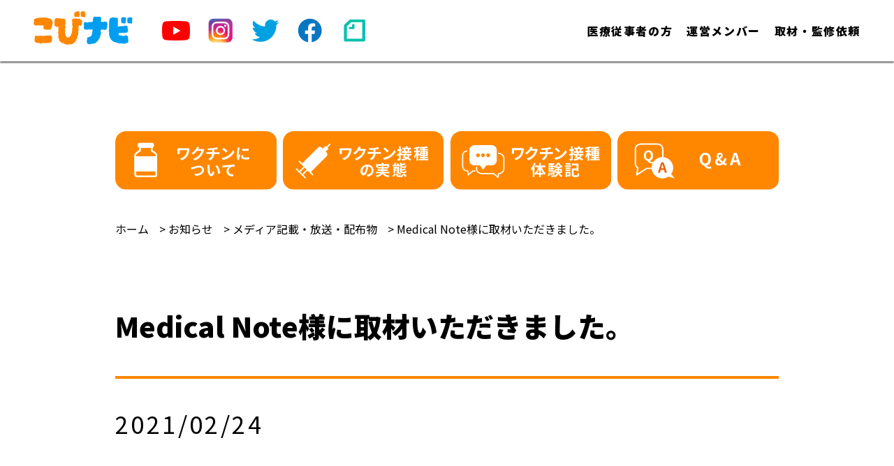

--- FILE ---
content_type: text/html; charset=UTF-8
request_url: https://covnavi.jp/2205/
body_size: 8830
content:
<!doctype html>
<html lang="ja">
<head>
<!-- Global site tag (gtag.js) - Google Analytics -->
<script async src="https://www.googletagmanager.com/gtag/js?id=G-0GZ5D8S45K"></script>
<script>
  window.dataLayer = window.dataLayer || [];
  function gtag(){dataLayer.push(arguments);}
  gtag('js', new Date());

  gtag('config', 'G-0GZ5D8S45K');
</script>
<meta charset="utf-8" >
<meta name="author" content="一般社団法人「保健医療リテラシー推進社中」" />
<meta name="copyright" content="こびナビ" />
<meta name="keywords" content="こびナビ,新型コロナウイルス感染症,新型コロナウイルスワクチン,コロナマンガ大賞" />
<meta name="viewport" content="width=device-width,initial-scale=1.0" />
<!-- open graph -->
<meta property="og:type" content="website">
<meta property="og:site_name" content="こびナビ">
<meta name="description" content="2021年2月24日こびナビ副代表木下喬弘がMedicalNote様に取材いただきました。MedicalNote様の記事はこちらから..." />
<meta property="og:description" content="2021年2月24日こびナビ副代表木下喬弘がMedicalNote様に取材いただきました。MedicalNote様の記事はこちらから...">
<meta property="og:title" content="Medical Note様に取材いただきました。 | こびナビ">
<meta property="og:url" content="https://covnavi.jp/2205/">
<meta property="og:image" content="https://covnavi.jp/wp-content/uploads/2021/10/favicon.png">
<!-- //open graph -->
<link rel="icon" type="image/gif" href="https://covnavi.jp/wp-content/uploads/2021/02/favicon.png">
<link rel="apple-touch-icon" sizes="180x180" href="https://covnavi.jp/wp-content/uploads/2021/02/favicon.png">


		<!-- All in One SEO 4.0.18 -->
		<title>Medical Note様に取材いただきました。 - こびナビ</title>
		<meta name="description" content="2021年2月24日 こびナビ副代表木下喬弘がMedical Note様に取材いただきました。 Medical […]"/>
		<link rel="canonical" href="https://covnavi.jp/2205/" />

		<!-- Global site tag (gtag.js) - Google Analytics -->
<script async src="https://www.googletagmanager.com/gtag/js?id=UA-189700593-1"></script>
<script>
 window.dataLayer = window.dataLayer || [];
 function gtag(){dataLayer.push(arguments);}
 gtag('js', new Date());

 gtag('config', 'UA-189700593-1');
</script>
		<meta property="og:site_name" content="こびナビ - COV-Navi" />
		<meta property="og:type" content="article" />
		<meta property="og:title" content="Medical Note様に取材いただきました。 - こびナビ" />
		<meta property="og:description" content="2021年2月24日 こびナビ副代表木下喬弘がMedical Note様に取材いただきました。 Medical […]" />
		<meta property="og:url" content="https://covnavi.jp/2205/" />
		<meta property="article:published_time" content="2021-02-24T11:25:55Z" />
		<meta property="article:modified_time" content="2021-12-07T11:26:56Z" />
		<meta property="twitter:card" content="summary" />
		<meta property="twitter:domain" content="covnavi.jp" />
		<meta property="twitter:title" content="Medical Note様に取材いただきました。 - こびナビ" />
		<meta property="twitter:description" content="2021年2月24日 こびナビ副代表木下喬弘がMedical Note様に取材いただきました。 Medical […]" />
		<script type="application/ld+json" class="aioseo-schema">
			{"@context":"https:\/\/schema.org","@graph":[{"@type":"WebSite","@id":"https:\/\/covnavi.jp\/#website","url":"https:\/\/covnavi.jp\/","name":"\u3053\u3073\u30ca\u30d3","description":"COV-Navi","publisher":{"@id":"https:\/\/covnavi.jp\/#organization"}},{"@type":"Organization","@id":"https:\/\/covnavi.jp\/#organization","name":"\u3053\u3073\u30ca\u30d3","url":"https:\/\/covnavi.jp\/"},{"@type":"BreadcrumbList","@id":"https:\/\/covnavi.jp\/2205\/#breadcrumblist","itemListElement":[{"@type":"ListItem","@id":"https:\/\/covnavi.jp\/#listItem","position":"1","item":{"@id":"https:\/\/covnavi.jp\/#item","name":"\u30db\u30fc\u30e0","description":"COV-Navi","url":"https:\/\/covnavi.jp\/"}}]},{"@type":"Person","@id":"https:\/\/covnavi.jp\/author\/covnavi\/#author","url":"https:\/\/covnavi.jp\/author\/covnavi\/","name":"covnavi","image":{"@type":"ImageObject","@id":"https:\/\/covnavi.jp\/2205\/#authorImage","url":"https:\/\/secure.gravatar.com\/avatar\/c3413ad446af91ba4845d7b43ce363cadb102ca7d280c79956ab1175761033d7?s=96&d=mm&r=g","width":"96","height":"96","caption":"covnavi"}},{"@type":"WebPage","@id":"https:\/\/covnavi.jp\/2205\/#webpage","url":"https:\/\/covnavi.jp\/2205\/","name":"Medical Note\u69d8\u306b\u53d6\u6750\u3044\u305f\u3060\u304d\u307e\u3057\u305f\u3002 - \u3053\u3073\u30ca\u30d3","description":"2021\u5e742\u670824\u65e5 \u3053\u3073\u30ca\u30d3\u526f\u4ee3\u8868\u6728\u4e0b\u55ac\u5f18\u304cMedical Note\u69d8\u306b\u53d6\u6750\u3044\u305f\u3060\u304d\u307e\u3057\u305f\u3002 Medical [\u2026]","inLanguage":"ja","isPartOf":{"@id":"https:\/\/covnavi.jp\/#website"},"breadcrumb":{"@id":"https:\/\/covnavi.jp\/2205\/#breadcrumblist"},"author":"https:\/\/covnavi.jp\/2205\/#author","creator":"https:\/\/covnavi.jp\/2205\/#author","image":{"@type":"ImageObject","@id":"https:\/\/covnavi.jp\/#mainImage","url":"https:\/\/covnavi.jp\/wp-content\/uploads\/2021\/10\/favicon.png","width":"500","height":"500"},"primaryImageOfPage":{"@id":"https:\/\/covnavi.jp\/2205\/#mainImage"},"datePublished":"2021-02-24T11:25:55+09:00","dateModified":"2021-12-07T11:26:56+09:00"},{"@type":"BlogPosting","@id":"https:\/\/covnavi.jp\/2205\/#blogposting","name":"Medical Note\u69d8\u306b\u53d6\u6750\u3044\u305f\u3060\u304d\u307e\u3057\u305f\u3002 - \u3053\u3073\u30ca\u30d3","description":"2021\u5e742\u670824\u65e5 \u3053\u3073\u30ca\u30d3\u526f\u4ee3\u8868\u6728\u4e0b\u55ac\u5f18\u304cMedical Note\u69d8\u306b\u53d6\u6750\u3044\u305f\u3060\u304d\u307e\u3057\u305f\u3002 Medical [\u2026]","headline":"Medical Note\u69d8\u306b\u53d6\u6750\u3044\u305f\u3060\u304d\u307e\u3057\u305f\u3002","author":{"@id":"https:\/\/covnavi.jp\/author\/covnavi\/#author"},"publisher":{"@id":"https:\/\/covnavi.jp\/#organization"},"datePublished":"2021-02-24T11:25:55+09:00","dateModified":"2021-12-07T11:26:56+09:00","articleSection":"\u30e1\u30c7\u30a3\u30a2\u8a18\u8f09\u30fb\u653e\u9001\u30fb\u914d\u5e03\u7269","mainEntityOfPage":{"@id":"https:\/\/covnavi.jp\/2205\/#webpage"},"isPartOf":{"@id":"https:\/\/covnavi.jp\/2205\/#webpage"},"image":{"@type":"ImageObject","@id":"https:\/\/covnavi.jp\/#articleImage","url":"https:\/\/covnavi.jp\/wp-content\/uploads\/2021\/10\/favicon.png","width":"500","height":"500"}}]}
		</script>
		<!-- All in One SEO -->

<link rel="alternate" type="application/rss+xml" title="こびナビ &raquo; Medical Note様に取材いただきました。 のコメントのフィード" href="https://covnavi.jp/2205/feed/" />
<link rel="alternate" title="oEmbed (JSON)" type="application/json+oembed" href="https://covnavi.jp/wp-json/oembed/1.0/embed?url=https%3A%2F%2Fcovnavi.jp%2F2205%2F" />
<link rel="alternate" title="oEmbed (XML)" type="text/xml+oembed" href="https://covnavi.jp/wp-json/oembed/1.0/embed?url=https%3A%2F%2Fcovnavi.jp%2F2205%2F&#038;format=xml" />
		<!-- This site uses the Google Analytics by MonsterInsights plugin v7.18.0 - Using Analytics tracking - https://www.monsterinsights.com/ -->
							<script src="//www.googletagmanager.com/gtag/js?id=UA-189700593-1"  type="text/javascript" data-cfasync="false" async></script>
			<script type="text/javascript" data-cfasync="false">
				var mi_version = '7.18.0';
				var mi_track_user = true;
				var mi_no_track_reason = '';
				
								var disableStr = 'ga-disable-UA-189700593-1';

				/* Function to detect opted out users */
				function __gtagTrackerIsOptedOut() {
					return document.cookie.indexOf( disableStr + '=true' ) > - 1;
				}

				/* Disable tracking if the opt-out cookie exists. */
				if ( __gtagTrackerIsOptedOut() ) {
					window[disableStr] = true;
				}

				/* Opt-out function */
				function __gtagTrackerOptout() {
					document.cookie = disableStr + '=true; expires=Thu, 31 Dec 2099 23:59:59 UTC; path=/';
					window[disableStr] = true;
				}

				if ( 'undefined' === typeof gaOptout ) {
					function gaOptout() {
						__gtagTrackerOptout();
					}
				}
								window.dataLayer = window.dataLayer || [];
				if ( mi_track_user ) {
					function __gtagTracker() {dataLayer.push( arguments );}
					__gtagTracker( 'js', new Date() );
					__gtagTracker( 'set', {
						'developer_id.dZGIzZG' : true,
						                    });
					__gtagTracker( 'config', 'UA-189700593-1', {
						forceSSL:true,link_attribution:true,					} );
										window.gtag = __gtagTracker;										(
						function () {
							/* https://developers.google.com/analytics/devguides/collection/analyticsjs/ */
							/* ga and __gaTracker compatibility shim. */
							var noopfn = function () {
								return null;
							};
							var newtracker = function () {
								return new Tracker();
							};
							var Tracker = function () {
								return null;
							};
							var p = Tracker.prototype;
							p.get = noopfn;
							p.set = noopfn;
							p.send = function (){
								var args = Array.prototype.slice.call(arguments);
								args.unshift( 'send' );
								__gaTracker.apply(null, args);
							};
							var __gaTracker = function () {
								var len = arguments.length;
								if ( len === 0 ) {
									return;
								}
								var f = arguments[len - 1];
								if ( typeof f !== 'object' || f === null || typeof f.hitCallback !== 'function' ) {
									if ( 'send' === arguments[0] ) {
										var hitConverted, hitObject = false, action;
										if ( 'event' === arguments[1] ) {
											if ( 'undefined' !== typeof arguments[3] ) {
												hitObject = {
													'eventAction': arguments[3],
													'eventCategory': arguments[2],
													'eventLabel': arguments[4],
													'value': arguments[5] ? arguments[5] : 1,
												}
											}
										}
										if ( 'pageview' === arguments[1] ) {
											if ( 'undefined' !== typeof arguments[2] ) {
												hitObject = {
													'eventAction': 'page_view',
													'page_path' : arguments[2],
												}
											}
										}
										if ( typeof arguments[2] === 'object' ) {
											hitObject = arguments[2];
										}
										if ( typeof arguments[5] === 'object' ) {
											Object.assign( hitObject, arguments[5] );
										}
										if ( 'undefined' !== typeof arguments[1].hitType ) {
											hitObject = arguments[1];
											if ( 'pageview' === hitObject.hitType ) {
												hitObject.eventAction = 'page_view';
											}
										}
										if ( hitObject ) {
											action = 'timing' === arguments[1].hitType ? 'timing_complete' : hitObject.eventAction;
											hitConverted = mapArgs( hitObject );
											__gtagTracker( 'event', action, hitConverted );
										}
									}
									return;
								}

								function mapArgs( args ) {
									var arg, hit = {};
									var gaMap = {
										'eventCategory': 'event_category',
										'eventAction': 'event_action',
										'eventLabel': 'event_label',
										'eventValue': 'event_value',
										'nonInteraction': 'non_interaction',
										'timingCategory': 'event_category',
										'timingVar': 'name',
										'timingValue': 'value',
										'timingLabel': 'event_label',
										'page' : 'page_path',
										'location' : 'page_location',
										'title' : 'page_title',
									};
									for ( arg in args ) {
										if ( args.hasOwnProperty(arg) && gaMap.hasOwnProperty(arg) ) {
											hit[gaMap[arg]] = args[arg];
										} else {
											hit[arg] = args[arg];
										}
									}
									return hit;
								}

								try {
									f.hitCallback();
								} catch ( ex ) {
								}
							};
							__gaTracker.create = newtracker;
							__gaTracker.getByName = newtracker;
							__gaTracker.getAll = function () {
								return [];
							};
							__gaTracker.remove = noopfn;
							__gaTracker.loaded = true;
							window['__gaTracker'] = __gaTracker;
						}
					)();
									} else {
										console.log( "" );
					( function () {
							function __gtagTracker() {
								return null;
							}
							window['__gtagTracker'] = __gtagTracker;
							window['gtag'] = __gtagTracker;
					} )();
									}
			</script>
				<!-- / Google Analytics by MonsterInsights -->
		<style id='wp-img-auto-sizes-contain-inline-css' type='text/css'>
img:is([sizes=auto i],[sizes^="auto," i]){contain-intrinsic-size:3000px 1500px}
/*# sourceURL=wp-img-auto-sizes-contain-inline-css */
</style>
<style id='wp-emoji-styles-inline-css' type='text/css'>

	img.wp-smiley, img.emoji {
		display: inline !important;
		border: none !important;
		box-shadow: none !important;
		height: 1em !important;
		width: 1em !important;
		margin: 0 0.07em !important;
		vertical-align: -0.1em !important;
		background: none !important;
		padding: 0 !important;
	}
/*# sourceURL=wp-emoji-styles-inline-css */
</style>
<style id='classic-theme-styles-inline-css' type='text/css'>
/*! This file is auto-generated */
.wp-block-button__link{color:#fff;background-color:#32373c;border-radius:9999px;box-shadow:none;text-decoration:none;padding:calc(.667em + 2px) calc(1.333em + 2px);font-size:1.125em}.wp-block-file__button{background:#32373c;color:#fff;text-decoration:none}
/*# sourceURL=/wp-includes/css/classic-themes.min.css */
</style>
<link rel='stylesheet' id='toc-screen-css' href='https://covnavi.jp/wp-content/plugins/table-of-contents-plus/screen.min.css?ver=2002' type='text/css' media='all' />
<link rel='stylesheet' id='fancybox-css' href='https://covnavi.jp/wp-content/plugins/easy-fancybox/css/jquery.fancybox.min.css?ver=1.3.24' type='text/css' media='screen' />
<script type="text/javascript" id="monsterinsights-frontend-script-js-extra">
/* <![CDATA[ */
var monsterinsights_frontend = {"js_events_tracking":"true","download_extensions":"doc,pdf,ppt,zip,xls,docx,pptx,xlsx","inbound_paths":"[{\"path\":\"\\/go\\/\",\"label\":\"affiliate\"},{\"path\":\"\\/recommend\\/\",\"label\":\"affiliate\"}]","home_url":"https://covnavi.jp","hash_tracking":"false","ua":"UA-189700593-1"};
//# sourceURL=monsterinsights-frontend-script-js-extra
/* ]]> */
</script>
<script type="text/javascript" src="https://covnavi.jp/wp-content/plugins/google-analytics-for-wordpress/assets/js/frontend-gtag.min.js?ver=7.18.0" id="monsterinsights-frontend-script-js"></script>
<script type="text/javascript" src="https://covnavi.jp/wp-includes/js/jquery/jquery.min.js?ver=3.7.1" id="jquery-core-js"></script>
<script type="text/javascript" src="https://covnavi.jp/wp-includes/js/jquery/jquery-migrate.min.js?ver=3.4.1" id="jquery-migrate-js"></script>
<link rel="https://api.w.org/" href="https://covnavi.jp/wp-json/" /><link rel="alternate" title="JSON" type="application/json" href="https://covnavi.jp/wp-json/wp/v2/posts/2205" /><link rel="EditURI" type="application/rsd+xml" title="RSD" href="https://covnavi.jp/xmlrpc.php?rsd" />
<meta name="generator" content="WordPress 6.9" />
<link rel='shortlink' href='https://covnavi.jp/?p=2205' />
<script src="https://code.jquery.com/jquery-3.4.1.min.js"></script>
<script type="text/javascript" src="https://covnavi.jp/wp-content/themes/covnavi2/js/my.js"></script>
<link href="https://covnavi.jp/wp-content/themes/covnavi2/css/common.css" rel="stylesheet" type="text/css" media="all">
<link href="https://covnavi.jp/wp-content/themes/covnavi2/css/layout.css" rel="stylesheet" type="text/css" media="all">
<!--<link href="https://covnavi.jp/wp-content/themes/covnavi2/css/pc.css" rel="stylesheet" type="text/css" media="all">
<link href="https://covnavi.jp/wp-content/themes/covnavi2/css/sp.css" rel="stylesheet" type="text/css" media="all">-->
<link rel="preconnect" href="https://fonts.googleapis.com">
<link rel="preconnect" href="https://fonts.gstatic.com" crossorigin>
<link href="https://fonts.googleapis.com/css2?family=Noto+Sans+JP:wght@400;900&display=swap" rel="stylesheet">
</head>

<body id="top">
    <div class="modal">
    <div class="body">
      <div class="youtube"></div>
    </div>
    <div class="close"><span>閉じる</span></div>
  </div>
  <section id="info" class="subPage">
  
    <header class="header">
      <div class="headerContents">
                <p class="h1"><a href="https://covnavi.jp"><img src="https://covnavi.jp/wp-content/themes/covnavi2/img/logo.svg" alt="こびナビ"></a></p>
                <p class="menu"><span class="span"></span><span class="span2"></span><span class="span3"></span></p>
        <nav>
          <ul class="nav">
            <li class="pcNone"><a href="https://covnavi.jp/about">ワクチンについて<br>知りたい方</a></li>
            <li class="pcNone"><a href="https://covnavi.jp/faq">ワクチンの接種を<br>考えられている方</a></li>
            <li class="pcNone"><a href="https://covnavi.jp/category/experience">体験記</a></li>
            <li class="pcNone"><a href="https://covnavi.jp/faq">Q&amp;A</a></li>
            <li><a href="https://covnavi.jp/category/tool_medical/">医療従事者の方</a></li>
            <li><a href="https://covnavi.jp/about/#member">運営メンバー</a></li>
            <li><a href="https://docs.google.com/forms/d/15QPiHgNRMpXw8zENpXFOYCA1fnTy4I8jpeUAtE8m3cI/viewform?edit_requested=true" target="_blank">取材・監修依頼</a></li>
          </ul>
          <p class="logo pcNone"><img src="https://covnavi.jp/wp-content/themes/covnavi2/img/logo.svg" alt="こびナビ"></p>
          <ul class="sns">
            <li><a target="_blank" href="https://www.youtube.com/channel/UCAnrtaZaGUQ8Tnxl6ComqDQ"><img src="https://covnavi.jp/wp-content/themes/covnavi2/img/youtube.png" alt="YouTube" /></a></li>
            <li><a target="_blank" href="https://www.instagram.com/covnavi/"><img src="https://covnavi.jp/wp-content/themes/covnavi2/img/instagram.png" alt="instagram" /></a></li>
            <li><a target="_blank" href="https://twitter.com/covnavi"><img src="https://covnavi.jp/wp-content/themes/covnavi2/img/twitter.png" alt="twitter" /></a></li>
            <li><a target="_blank" href="https://www.facebook.com/covnavi/"><img src="https://covnavi.jp/wp-content/themes/covnavi2/img/facebook.png" alt="facebook" /></a></li>
            <li><a target="_blank" href="https://note.com/cov_navi"><img src="https://covnavi.jp/wp-content/themes/covnavi2/img/note.png" alt="note" /></a></li>
          </ul>
        </nav>
      </div>

      
    </header>

    
    <div class="contents">
              <ul class="mainNav">
          <li><a href="https://covnavi.jp/tag/ワクチン種別"><img src="https://covnavi.jp/wp-content/themes/covnavi2/img/nav01.svg" alt="ワクチンについて"></a></li>
          <li><a href="https://covnavi.jp/tag_custom"><img src="https://covnavi.jp/wp-content/themes/covnavi2/img/nav02.svg" alt="ワクチン接種の実態"></a></li>
          <li><a href="https://covnavi.jp/category/experience"><img src="https://covnavi.jp/wp-content/themes/covnavi2/img/nav03.svg" alt="ワクチン接種体験記"></a></li>
          <li><a href="https://covnavi.jp/faq"><img src="https://covnavi.jp/wp-content/themes/covnavi2/img/nav04.svg" alt="Q&amp;A"></a></li>
        </ul>
                    <ul class="pan">
          <li><a href="https://covnavi.jp">ホーム</a></li>
                                    <li><a href="https://covnavi.jp/?cat=1">お知らせ</a></li>
              <li><a href="https://covnavi.jp/?cat=21">メディア記載・放送・配布物</a></li>
                                <li>Medical Note様に取材いただきました。</li>
        </ul>

          <div class="post">
    <h1 class="long">
      <span>Medical Note様に取材いただきました。</span>
    </h1>
    <p class="date">2021/02/24</p>
    <p class="center"><img src="https://covnavi.jp/wp-content/uploads/2021/10/favicon.png" alt="Medical Note様に取材いただきました。"></p>        <p><strong>2021年2月24日　こびナビ副代表木下喬弘がMedical Note様に取材いただきました。</strong></p>
<p><a href="https://news.yahoo.co.jp/articles/957015a387a60efe9f875db615c2dbfcbc294d49?page=1">Medical Note様の記事はこちらから</a></p>
              </div>
    <h1><span>関連するコラム</span></h1>
      <h1><span>関連する体験談</span></h1>
    <ul class="list">
    
      <li>
    <div class="inner">
            <a href="https://covnavi.jp/2424/">
        <span class="img" style="background-image:url(https://covnavi.jp/wp-content/uploads/2022/08/MS-2歳.jpg);">
          <span class="category">体験談</span>
        </span>
      </a>
      <div class="inner2">
        <span class="txt1">モデルナ／副反応：あり／10歳未満</span>
        <span class="txt2">2022/08/21</span>
      </div>
          </div>
  </li>
    
      <li>
    <div class="inner">
            <a href="https://covnavi.jp/2416/">
        <span class="img" style="background-image:url(https://covnavi.jp/wp-content/uploads/2022/08/kotton_11-1-960x720.jpg);">
          <span class="category">体験談</span>
        </span>
      </a>
      <div class="inner2">
        <span class="txt1">ファイザー／副反応：あり／10代</span>
        <span class="txt2">2022/08/03</span>
      </div>
          </div>
  </li>
    
      <li>
    <div class="inner">
            <a href="https://covnavi.jp/2361/">
        <span class="img" style="background-image:url(https://covnavi.jp/wp-content/uploads/2022/02/z_h.jpg);">
          <span class="category">体験談</span>
        </span>
      </a>
      <div class="inner2">
        <span class="txt1">ファイザー／副反応：あり／10歳未満</span>
        <span class="txt2">2022/02/06</span>
      </div>
          </div>
  </li>
  </ul>
  <h1><span>関連するQ&amp;A</span></h1>
    <ul class="list">
      </ul>
  <h1><span>関連するNEWS</span></h1>
      				</div>
				<p class="top"><a href="https://covnavi.jp">ページトップへ</a></p>
				<footer>
			<p class="logo"><img src="https://covnavi.jp/wp-content/themes/covnavi2/img/_logo.svg" alt="こびナビ"></p>
			<div class="nav">
			<ul>
				<li><a href="https://covnavi.jp/about">こびナビについて</a></li>
				<li><a href="https://covnavi.jp/category/tool_public">動画</a></li>
				<li><a href="https://covnavi.jp/category/column">コラム</a></li>
			</ul>
			<ul>
				<li><a href="https://covnavi.jp/faq">Q&amp;A</a></li>
				<li><a href="https://covnavi.jp/category/experience">体験談</a></li>
			</ul>
			<ul>
				<li><a href="https://covnavi.jp/category/tool_medical/">医療従事者向け</a></li>
				<li><a href="https://docs.google.com/forms/d/15QPiHgNRMpXw8zENpXFOYCA1fnTy4I8jpeUAtE8m3cI/viewform?edit_requested=true">取材・監修依頼</a></li>
				<li><a href="https://covnavi.jp/category/document">説明配布資料</a></li>
			</ul>
			<ul>
				<li><a href="https://covnavi.jp/category/info">お知らせ</a></li>
				<li><a href="https://docs.google.com/forms/d/e/1FAIpQLScoSs2NqNFJDVBj593ivHkl-WyclPN4n47eGncdpJNVOlENrQ/viewform?fbclid=IwAR0ARk4UGJR7VYh3ELFsPNkrn76g5T" target="_blank">お問い合わせ</a></li>
			</ul>
			</div>
		</footer>
	</section>
	<div class="ua pcNone"></div>
	<script type="speculationrules">
{"prefetch":[{"source":"document","where":{"and":[{"href_matches":"/*"},{"not":{"href_matches":["/wp-*.php","/wp-admin/*","/wp-content/uploads/*","/wp-content/*","/wp-content/plugins/*","/wp-content/themes/covnavi2/*","/*\\?(.+)"]}},{"not":{"selector_matches":"a[rel~=\"nofollow\"]"}},{"not":{"selector_matches":".no-prefetch, .no-prefetch a"}}]},"eagerness":"conservative"}]}
</script>
<script type="text/javascript" id="toc-front-js-extra">
/* <![CDATA[ */
var tocplus = {"visibility_show":"show","visibility_hide":"hide","width":"Auto"};
//# sourceURL=toc-front-js-extra
/* ]]> */
</script>
<script type="text/javascript" src="https://covnavi.jp/wp-content/plugins/table-of-contents-plus/front.min.js?ver=2002" id="toc-front-js"></script>
<script type="text/javascript" src="https://covnavi.jp/wp-content/plugins/easy-fancybox/js/jquery.fancybox.min.js?ver=1.3.24" id="jquery-fancybox-js"></script>
<script type="text/javascript" id="jquery-fancybox-js-after">
/* <![CDATA[ */
var fb_timeout, fb_opts={'overlayShow':true,'hideOnOverlayClick':true,'showCloseButton':true,'margin':20,'centerOnScroll':false,'enableEscapeButton':true,'autoScale':true };
if(typeof easy_fancybox_handler==='undefined'){
var easy_fancybox_handler=function(){
jQuery('.nofancybox,a.wp-block-file__button,a.pin-it-button,a[href*="pinterest.com/pin/create"],a[href*="facebook.com/share"],a[href*="twitter.com/share"]').addClass('nolightbox');
/* IMG */
var fb_IMG_select='a[href*=".jpg"]:not(.nolightbox,li.nolightbox>a),area[href*=".jpg"]:not(.nolightbox),a[href*=".jpeg"]:not(.nolightbox,li.nolightbox>a),area[href*=".jpeg"]:not(.nolightbox),a[href*=".png"]:not(.nolightbox,li.nolightbox>a),area[href*=".png"]:not(.nolightbox),a[href*=".webp"]:not(.nolightbox,li.nolightbox>a),area[href*=".webp"]:not(.nolightbox)';
jQuery(fb_IMG_select).addClass('fancybox image');
var fb_IMG_sections=jQuery('.gallery,.wp-block-gallery,.tiled-gallery,.wp-block-jetpack-tiled-gallery');
fb_IMG_sections.each(function(){jQuery(this).find(fb_IMG_select).attr('rel','gallery-'+fb_IMG_sections.index(this));});
jQuery('a.fancybox,area.fancybox,li.fancybox a').each(function(){jQuery(this).fancybox(jQuery.extend({},fb_opts,{'transitionIn':'elastic','easingIn':'easeOutBack','transitionOut':'elastic','easingOut':'easeInBack','opacity':false,'hideOnContentClick':false,'titleShow':true,'titlePosition':'over','titleFromAlt':true,'showNavArrows':true,'enableKeyboardNav':true,'cyclic':false}))});};
jQuery('a.fancybox-close').on('click',function(e){e.preventDefault();jQuery.fancybox.close()});
};
var easy_fancybox_auto=function(){setTimeout(function(){jQuery('#fancybox-auto').trigger('click')},1000);};
jQuery(easy_fancybox_handler);jQuery(document).on('post-load',easy_fancybox_handler);
jQuery(easy_fancybox_auto);
//# sourceURL=jquery-fancybox-js-after
/* ]]> */
</script>
<script type="text/javascript" src="https://covnavi.jp/wp-content/plugins/easy-fancybox/js/jquery.easing.min.js?ver=1.4.1" id="jquery-easing-js"></script>
<script type="text/javascript" src="https://covnavi.jp/wp-content/plugins/easy-fancybox/js/jquery.mousewheel.min.js?ver=3.1.13" id="jquery-mousewheel-js"></script>
<script id="wp-emoji-settings" type="application/json">
{"baseUrl":"https://s.w.org/images/core/emoji/17.0.2/72x72/","ext":".png","svgUrl":"https://s.w.org/images/core/emoji/17.0.2/svg/","svgExt":".svg","source":{"concatemoji":"https://covnavi.jp/wp-includes/js/wp-emoji-release.min.js?ver=6.9"}}
</script>
<script type="module">
/* <![CDATA[ */
/*! This file is auto-generated */
const a=JSON.parse(document.getElementById("wp-emoji-settings").textContent),o=(window._wpemojiSettings=a,"wpEmojiSettingsSupports"),s=["flag","emoji"];function i(e){try{var t={supportTests:e,timestamp:(new Date).valueOf()};sessionStorage.setItem(o,JSON.stringify(t))}catch(e){}}function c(e,t,n){e.clearRect(0,0,e.canvas.width,e.canvas.height),e.fillText(t,0,0);t=new Uint32Array(e.getImageData(0,0,e.canvas.width,e.canvas.height).data);e.clearRect(0,0,e.canvas.width,e.canvas.height),e.fillText(n,0,0);const a=new Uint32Array(e.getImageData(0,0,e.canvas.width,e.canvas.height).data);return t.every((e,t)=>e===a[t])}function p(e,t){e.clearRect(0,0,e.canvas.width,e.canvas.height),e.fillText(t,0,0);var n=e.getImageData(16,16,1,1);for(let e=0;e<n.data.length;e++)if(0!==n.data[e])return!1;return!0}function u(e,t,n,a){switch(t){case"flag":return n(e,"\ud83c\udff3\ufe0f\u200d\u26a7\ufe0f","\ud83c\udff3\ufe0f\u200b\u26a7\ufe0f")?!1:!n(e,"\ud83c\udde8\ud83c\uddf6","\ud83c\udde8\u200b\ud83c\uddf6")&&!n(e,"\ud83c\udff4\udb40\udc67\udb40\udc62\udb40\udc65\udb40\udc6e\udb40\udc67\udb40\udc7f","\ud83c\udff4\u200b\udb40\udc67\u200b\udb40\udc62\u200b\udb40\udc65\u200b\udb40\udc6e\u200b\udb40\udc67\u200b\udb40\udc7f");case"emoji":return!a(e,"\ud83e\u1fac8")}return!1}function f(e,t,n,a){let r;const o=(r="undefined"!=typeof WorkerGlobalScope&&self instanceof WorkerGlobalScope?new OffscreenCanvas(300,150):document.createElement("canvas")).getContext("2d",{willReadFrequently:!0}),s=(o.textBaseline="top",o.font="600 32px Arial",{});return e.forEach(e=>{s[e]=t(o,e,n,a)}),s}function r(e){var t=document.createElement("script");t.src=e,t.defer=!0,document.head.appendChild(t)}a.supports={everything:!0,everythingExceptFlag:!0},new Promise(t=>{let n=function(){try{var e=JSON.parse(sessionStorage.getItem(o));if("object"==typeof e&&"number"==typeof e.timestamp&&(new Date).valueOf()<e.timestamp+604800&&"object"==typeof e.supportTests)return e.supportTests}catch(e){}return null}();if(!n){if("undefined"!=typeof Worker&&"undefined"!=typeof OffscreenCanvas&&"undefined"!=typeof URL&&URL.createObjectURL&&"undefined"!=typeof Blob)try{var e="postMessage("+f.toString()+"("+[JSON.stringify(s),u.toString(),c.toString(),p.toString()].join(",")+"));",a=new Blob([e],{type:"text/javascript"});const r=new Worker(URL.createObjectURL(a),{name:"wpTestEmojiSupports"});return void(r.onmessage=e=>{i(n=e.data),r.terminate(),t(n)})}catch(e){}i(n=f(s,u,c,p))}t(n)}).then(e=>{for(const n in e)a.supports[n]=e[n],a.supports.everything=a.supports.everything&&a.supports[n],"flag"!==n&&(a.supports.everythingExceptFlag=a.supports.everythingExceptFlag&&a.supports[n]);var t;a.supports.everythingExceptFlag=a.supports.everythingExceptFlag&&!a.supports.flag,a.supports.everything||((t=a.source||{}).concatemoji?r(t.concatemoji):t.wpemoji&&t.twemoji&&(r(t.twemoji),r(t.wpemoji)))});
//# sourceURL=https://covnavi.jp/wp-includes/js/wp-emoji-loader.min.js
/* ]]> */
</script>
</body>
</html>


--- FILE ---
content_type: text/css
request_url: https://covnavi.jp/wp-content/themes/covnavi2/css/layout.css
body_size: 9592
content:
@charset "UTF-8";
/* Scss Document */
body {
  color: #000;
  font-family: 'Noto Sans JP', "游ゴシック" , "Yu Gothic" , "游ゴシック体" , "YuGothic" , "Open Sans" , "Helvetica Neue" , Helvetica , Arial , Verdana , Roboto , "ヒラギノ角ゴ Pro W3" , "Hiragino Kaku Gothic Pro" , "Meiryo UI" , "メイリオ" , Meiryo , "ＭＳ Ｐゴシック" , "MS PGothic" , sans-serif;
  line-height: 1;
  text-align: justify;
  background: #fff;
  position: relative;
}

a:hover img {
  opacity: 0.64;
  transition: 0.5s;
}

img {
  max-width: 100%;
  height: auto;
}

/* header */
.header {
  position: relative;
}

.header .h1 {
  position: fixed;
  left: 3rem;
  top: 1rem;
}

@media screen and (max-width: 949px) {
  .header .h1 {
    left: 1rem;
  }
}

.header .h1 img {
  height: 3rem;
}

@media screen and (max-width: 949px) {
  .header .h1 img {
    height: 2.5rem;
  }
}

.header .headerContents {
  width: 100%;
  height: 5.5rem;
  background: rgba(255, 255, 255, 0.9);
  -moz-box-shadow: 0px 2px 2px 0px rgba(0, 0, 0, 0.6);
  -webkit-box-shadow: 0px 2px 2px 0px rgba(0, 0, 0, 0.6);
  -ms-box-shadow: 0px 2px 2px 0px rgba(0, 0, 0, 0.6);
  box-shadow: 0px 2px 2px 0px rgba(0, 0, 0, 0.6);
  position: fixed;
  left: 0;
  top: 0;
  z-index: 20;
}

@media screen and (max-width: 949px) {
  .header .headerContents {
    height: 4.5rem;
  }
}

.header .sns {
  display: flex;
  position: absolute;
  top: 1.5rem;
  left: 14.5rem;
}

.header .sns li {
  margin: 0 1.5rem 0 0;
}

.header .sns li img {
  height: 2.5rem;
}

.header .nav {
  display: flex;
  position: absolute;
  top: 2.25rem;
  right: 3rem;
}

.header .nav li {
  margin-left: 1.25rem;
}

.header .nav li a {
  display: block;
  font-weight: bold;
  letter-spacing: 0.1em;
}

footer {
  display: flex;
  align-items: center;
  justify-content: center;
  color: #FFF;
  padding: 3em 3.5em;
  margin: 7em 0 0;
  background: #FF8700;
}

@media screen and (max-width: 949px) {
  footer {
    flex-direction: column;
    padding: 2.5em 0;
    margin: 5em 0 0;
  }
}

footer .logo {
  width: 9.375rem;
  margin-right: 5rem;
}

@media screen and (max-width: 949px) {
  footer .logo {
    width: 6.5rem;
    margin: 0 auto;
  }
}

footer .nav {
  display: flex;
  flex-wrap: wrap;
}

@media screen and (max-width: 949px) {
  footer .nav {
    justify-content: space-between;
  }
}

footer ul {
  height: 7rem;
  padding: 0 3.25rem 0 3rem;
  border-right: 2px solid #FFF;
}

footer ul:last-child {
  padding-right: 0;
  border-right: none;
}

@media screen and (max-width: 949px) {
  footer ul {
    width: 50%;
    height: auto;
    padding: 0 2em;
    margin: 2em 0 0;
  }
  footer ul:nth-child(2n) {
    border: none;
  }
}

footer ul li {
  font-size: 1.5rem;
  margin: 0 0 1.25rem;
}

footer ul li:last-child {
  margin: 0;
}

@media screen and (max-width: 949px) {
  footer ul li {
    font-size: 1.125rem;
    margin: 0 0 0.75rem;
  }
}

.mw300 {
  max-width: 300px;
}

.post {
  /*
	 > *:first-child {
		//margin-top: 0;
	}

	h1+p{
    @media screen and (max-width:949px) {
			margin: calc(2rem + -0.375em) 0 -0.375em;
		}
	}
	p {
		font-size: calc((24 / 16) * 1rem);
		line-height: 1.75;
		margin: calc(5.5rem + -0.375em) 0 -0.375em;
    @media screen and (max-width:949px) {
			font-size: calc((17 / 14) * 1rem);
			margin: calc(4rem + -0.375em) 0 -0.375em;
		}
		&.center{
			text-align: center;
			img{
				display: inline-block;
			}
		}
		&.contact{
			text-align: center;
			a{
				display: inline-block;
				width: 100%;
				max-width: 300px;
				color: #FFF;
				font-weight: bold;
				padding: 1.25rem 0;
				background: $orange;
			}
		}
		&.date{
			font-size: calc((34 / 16) * 1rem);
			line-height: 1;
			margin: 3rem 0 0;
			@media screen and (max-width:949px) {
				font-size: calc((20 / 14) * 1rem);
				margin: 1em 0 0;
			}
		}
		&.syosai{
			font-size: calc((36 / 16) * 1rem);
			font-weight: bold;
			margin: calc(5.5rem + -0.375em) 0 -0.375em;
			@media screen and (max-width:949px) {
				font-size: calc((22 / 14) * 1rem);
				margin: calc(2.5rem + -0.375em) 0 -0.375em;
			}
		}
		&.supervision{
			display: flex;
			align-items: center;
			justify-content: flex-end;
			font-size: calc((24 / 16) * 1rem);
			line-height: 1;
			margin: 6.5rem 0 0;
			@media screen and (max-width:949px) {
				font-size: calc((20 / 14) * 1rem);
				margin: 2.5rem 0 0;
			}
			span{
				display: block;
				height: 120px;
				width: 120px;
				border-radius: 100%;
        background-size: cover;
        background-repeat: no-repeat;
        background-position: center;
				margin-left: 1rem;
			}
		}
	}
	*/
  /*
	.dlButton{
		display: flex;
		justify-content: space-between;
		margin: 2.5rem 0 0;
		list-style: none;
		li{
			width: calc((100% - 1.5rem) / 2);
			line-height: 1;
			margin: 0;
			a{
				display: block;
				color: #fff;
				font-size: 1.5rem;
				font-weight: bold;
				letter-spacing: 0.2em;
				text-align: center;
				text-decoration: none;
				text-indent: 0.2em;
				padding: 1.5rem;
				background: $orange;
				border-radius: 2.25rem;
				span{
					display: inline-block;
				}
			}
			&.dl{
				a{
					span{
						padding-right: 2rem;
						background: url(../img/dl.svg) right center / 1.5rem no-repeat;
					}
				}
			}
			&.yt{
				a{
					background-color: #ff0000;
					span{
						padding-right: 2rem;
						background: url(../img/yt.svg) right center / 1.5rem no-repeat;
					}
				}
			}
		}
	}
	*/
}

.post h2 {
  color: #FF8700;
  font-size: 1.75rem;
  line-height: 1.5;
  letter-spacing: 0.2em;
  text-align: center;
  text-indent: 0.2em;
  padding: 2.5rem 0;
  margin: 7.5rem 0 0;
  border-top: 2px dotted #FF8700;
  border-bottom: 2px dotted #FF8700;
}

.post h3 {
  color: #FF8700;
  font-size: 1.5rem;
  line-height: 1.5;
  letter-spacing: 0.2em;
  margin: calc(5rem + -0.25em) 0 -0.25em;
}

.post h4 {
  color: #FF8700;
  font-size: 1.375rem;
  line-height: 1.5;
  letter-spacing: 0.2em;
  margin: calc(3.75rem + -0.25em) 0 -0.25em;
}

.post h5 {
  color: #FF8700;
  font-size: 1.25rem;
  line-height: 1.5;
  letter-spacing: 0.2em;
  margin: calc(2.5rem + -0.25em) 0 -0.25em;
}

.post h2 + p {
  margin-top: 1.25rem;
}

.post h3 + p, .post h4 + p, .post h5 + p {
  margin-top: calc(1.25rem + -0.5em);
}

.post p {
  line-height: 2;
  letter-spacing: 0.1em;
  margin: calc(2.5rem + -0.5em) 0 -0.5em;
}

.post p.center {
  text-align: center;
}

.post p.center img {
  display: inline-block;
}

.post p.contact {
  text-align: center;
}

.post p.contact a {
  display: inline-block;
  width: 100%;
  max-width: 300px;
  color: #FFF;
  font-weight: bold;
  padding: 1.25rem 0;
  background: #FF8700;
}

.post p.date {
  font-size: calc((34 / 16) * 1rem);
  line-height: 1;
  margin: 3rem 0 0;
}

@media screen and (max-width: 949px) {
  .post p.date {
    font-size: calc((20 / 14) * 1rem);
    margin: 1em 0 0;
  }
}

.post p.syosai {
  font-size: calc((36 / 16) * 1rem);
  font-weight: bold;
  margin: calc(5.5rem + -0.375em) 0 -0.375em;
}

@media screen and (max-width: 949px) {
  .post p.syosai {
    font-size: calc((22 / 14) * 1rem);
    margin: calc(2.5rem + -0.375em) 0 -0.375em;
  }
}

.post p.supervision {
  display: flex;
  align-items: center;
  justify-content: flex-end;
  font-size: calc((24 / 16) * 1rem);
  line-height: 1;
  margin: 6.5rem 0 0;
}

@media screen and (max-width: 949px) {
  .post p.supervision {
    font-size: calc((20 / 14) * 1rem);
    margin: 2.5rem 0 0;
  }
}

.post p.supervision span {
  display: block;
  height: 120px;
  width: 120px;
  border-radius: 100%;
  background-size: cover;
  background-repeat: no-repeat;
  background-position: center;
  margin-left: 1rem;
}

.post table {
  width: 100%;
  margin-top: 2.5rem;
  border: 1px solid rgba(0, 0, 0, 0.1);
  border-collapse: collapse;
}

.post table th, .post table td {
  line-height: 2;
  text-align: justify;
  padding: 1em 1.5em;
  border: 1px solid rgba(0, 0, 0, 0.1);
}

.post table th {
  background: rgba(0, 0, 0, 0.05);
}

.post ul, .post ol {
  margin: 2.5rem 0 0 1.375em;
  list-style: disc none;
}

.post ul li, .post ol li {
  line-height: 2;
  letter-spacing: 0.05em;
  margin: calc(1rem - 0.5em) 0 -0.5em;
}

.post ol {
  list-style: decimal none;
}

.post img.aligncenter {
  display: block;
  margin-left: auto;
  margin-right: auto;
}

.post .youtube {
  width: 100%;
  padding-top: 56.25%;
  margin-top: 2.5rem;
  position: relative;
}

.post .youtube iframe {
  display: block;
  width: 100%;
  height: 100%;
  margin: 0 auto;
  position: absolute;
  top: 0;
  left: 0;
}

.post a {
  text-decoration: underline;
}

.post a:hover {
  text-decoration: none;
}

.post .dlButton {
  display: flex;
  justify-content: space-between;
  margin: 5rem 0 0;
  list-style: none;
}

@media screen and (max-width: 949px) {
  .post .dlButton {
    flex-wrap: wrap;
    justify-content: center;
  }
}

.post .dlButton.center {
  justify-content: center;
}

.post .dlButton li {
  display: inline-block;
  width: calc((100% - 1.5rem) / 2);
  line-height: 1;
  margin: 0;
}

@media screen and (max-width: 949px) {
  .post .dlButton li {
    width: 100%;
    margin-top: 1.5rem;
  }
  .post .dlButton li:first-child {
    margin-top: 0;
  }
}

.post .dlButton li a {
  display: block;
  color: #fff;
  font-size: 1.5rem;
  font-weight: bold;
  letter-spacing: 0.2em;
  text-align: center;
  text-decoration: none;
  text-indent: 0.2em;
  padding: 1.5rem;
  background: #FF8700;
  border-radius: 2.25rem;
}

.post .dlButton li a span {
  display: inline-block;
}

.post .dlButton li.dl a span {
  padding-right: 2rem;
  background: url(../img/dl.svg) right center/1.5rem no-repeat;
}

.post .dlButton li.yt a {
  background-color: #ff0000;
}

.post .dlButton li.yt a span {
  padding-right: 2rem;
  background: url(../img/yt.svg) right center/1.5rem no-repeat;
}

.mainNav {
  display: flex;
  flex-wrap: wrap;
  justify-content: space-between;
}

.mainNav li {
  width: calc((100% - 1.75em) / 4);
}

@media screen and (max-width: 949px) {
  .mainNav li {
    width: calc((100% - 0.75em) / 2);
    margin: 0.75em 0 0;
  }
}

.slide01 {
  position: relative;
}

.slide01 .mask {
  width: 100%;
  height: 100%;
  overflow: hidden;
  position: relative;
  margin: 3rem 0 0;
}

@media screen and (max-width: 949px) {
  .slide01 .mask {
    transform: translateX(2.5rem);
  }
}

.slide01 .mask .list {
  position: absolute;
  top: 0;
  left: 0;
  transition: 0.375s;
}

.slide01 .mask .list li {
  flex-wrap: nowrap;
  margin-top: 0;
}

.slide01 .mask .list li .inner {
  display: block;
  padding-right: 3em;
}

@media screen and (max-width: 949px) {
  .slide01 .mask .list li .inner {
    padding: 0 2.5rem 0 0;
  }
}

.slide01 .mask .list li .inner .img {
  width: 100%;
  height: auto;
  padding-top: 57.15%;
  position: relative;
}

@media screen and (max-width: 949px) {
  .slide01 .mask .list li .inner .tag span {
    font-size: calc((15 / 14) * 1rem);
    margin: 1rem 1rem 0 0;
  }
}

@media screen and (max-width: 949px) {
  .slide01 .mask .list li .inner .date {
    font-size: calc((19 / 14) * 1rem);
    margin: 0.75rem 0 0;
  }
}

@media screen and (max-width: 949px) {
  .slide01 .mask .list li .inner .txt1 {
    font-size: calc((19 / 14) * 1rem);
  }
}

@media screen and (max-width: 949px) {
  .slide01 .mask .list li .inner .txt2 {
    display: block;
    font-size: 1rem;
  }
}

.slide01 .prev {
  width: 1.5rem;
  position: absolute;
  left: -2.75rem;
  top: 50%;
  transition: 0.25s;
  transform: translateY(-50%);
  opacity: 0;
  visibility: hidden;
  cursor: pointer;
}

@media screen and (max-width: 949px) {
  .slide01 .prev {
    display: none;
  }
}

.slide01 .prev.show {
  opacity: 1;
  visibility: visible;
}

.slide01 .next {
  width: 1.5rem;
  position: absolute;
  right: -2.75rem;
  top: 50%;
  transition: 0.25s;
  transform: translateY(-50%);
  opacity: 0;
  visibility: hidden;
  cursor: pointer;
}

@media screen and (max-width: 949px) {
  .slide01 .next {
    display: none;
  }
}

.slide01 .next.show {
  opacity: 1;
  visibility: visible;
}

.list {
  display: flex;
  list-style: none !important;
}

@media screen and (max-width: 949px) {
  .list.big {
    flex-direction: column;
    align-items: center;
    justify-content: center;
  }
  .list.big li a {
    padding: 0;
  }
  .list.big li a .img {
    width: 60.26786vw;
    height: 34.59821vw;
    margin: 0 auto 0;
    position: relative;
  }
  .list.big li a .faq {
    width: 60.26786vw;
    height: 34.59821vw;
    margin: 0 auto 0;
    position: relative;
  }
  .list.big li a .txt1 {
    width: 60.26786vw;
    margin: calc(0.75rem + -0.125em) auto -0.125em;
  }
  .list.big li a .tag {
    width: 60.26786vw;
    margin: 0.5rem auto 0;
  }
}

.list li .inner {
  display: block;
  width: 100%;
  transition: .5s;
  position: relative;
}

.list li .inner:hover {
  opacity: .8;
}

.list li .inner span {
  display: block;
}

.list li .inner .img {
  padding-top: 57.15%;
  border-radius: 0.5rem;
  background-size: cover;
  background-repeat: no-repeat;
  background-position: center;
  background-color: #cfcfcf;
  position: relative;
}

@media screen and (max-width: 949px) {
  .list li .inner .img {
    width: 100%;
    height: 23.21429vw;
  }
}

.list li .inner .img.faq {
  background: #FFF;
  border: 2px solid #FF8700;
}

.list li .inner .img.faq .q {
  width: calc(100% - 2rem);
  font-size: calc((26 / 16) * 1rem);
  font-weight: bold;
  text-align: center;
  position: absolute;
  top: 50%;
  left: 0;
  right: 0;
  margin: 0 auto;
  transform: translateY(-50%);
  -webkit-transform: translateY(-50%);
}

.list li .inner .img .category {
  display: inline-block;
  color: #FFF;
  font-size: 0.79688rem;
  font-weight: bold;
  padding: 0.5rem 0.75rem;
  background: #FF8700;
  position: absolute;
  left: 0;
  top: 0;
}

@media screen and (max-width: 949px) {
  .list li .inner .img .category {
    font-size: calc((12 / 14) * 1rem);
    padding: 0.5em;
  }
}

.list li .inner .tag {
  padding: 0 0.5em 0.5em;
  margin: 1rem 0 0;
  border: 2px solid #FF8700;
  border-radius: 0.5em;
}

.list li .inner .tag a {
  display: inline-block;
  font-size: 0.76562rem;
  font-weight: bold;
  margin: 0.5em 0.5em 0 0;
}

.list li .inner .date {
  font-family: 'Arial';
  font-size: 0.79688rem;
  font-weight: bold;
  letter-spacing: 0.05em;
  margin: 0.75rem 0 0;
}

@media screen and (max-width: 949px) {
  .list li .inner .date {
    font-size: calc((12 / 14) * 1rem);
  }
}

.list li .inner .date2 {
  font-size: calc((19 / 16) * 1rem);
  font-weight: 900;
  margin: 0.5rem 0 0;
}

@media screen and (max-width: 949px) {
  .list li .inner .date2 {
    font-size: calc((12 / 14) * 1rem);
  }
}

.list li .inner .txt1 {
  font-size: 0.92969rem;
  font-weight: bold;
  line-height: 1.25;
  margin: calc(0.75rem + -0.125em) 0 -0.125em;
}

@media screen and (max-width: 949px) {
  .list li .inner .txt1 {
    font-size: calc((12 / 14) * 1rem);
  }
}

.list li .inner .txt2 {
  font-size: 0.71094rem;
  line-height: 1.25;
  margin: calc(0.75rem + -0.125em) 0 -0.125em;
}

@media screen and (max-width: 949px) {
  .list li .inner .txt2 {
    display: none;
  }
}

.list li .inner .txt3 {
  font-size: calc((19 / 16) * 1rem);
  font-weight: bold;
  line-height: 1.25;
  margin: calc(0.75rem + -0.125em) 0 -0.125em;
}

@media screen and (max-width: 949px) {
  .list li .inner .txt3 {
    font-size: calc((12 / 14) * 1rem);
  }
}

.newsList li {
  margin: 3em 0 0;
}

@media screen and (max-width: 949px) {
  .newsList li {
    margin: 1.75em 0 0;
  }
  .newsList li:first-child {
    margin-top: 3.25rem;
  }
}

.newsList li div {
  display: flex;
  flex-wrap: wrap;
  align-items: center;
  transition: .5s;
}

@media screen and (max-width: 949px) {
  .newsList li div {
    justify-content: space-between;
  }
}

.newsList li div:hover {
  opacity: .8;
}

.newsList li div span {
  display: block;
}

.newsList li div .date {
  width: 7rem;
  height: 7rem;
  display: flex;
  align-items: center;
  flex-direction: column;
  justify-content: center;
  color: #FFF;
  font-size: calc((21 / 16) * 1rem);
  text-align: center;
  background: #FF8700;
  border-radius: 0.75rem;
}

@media screen and (max-width: 949px) {
  .newsList li div .date {
    width: 100%;
    height: auto;
    flex-direction: row;
    align-items: baseline;
    justify-content: flex-start;
    font-size: calc((13 / 14) * 1rem);
    padding: 0.125rem 0.75rem 0.5rem;
    margin: 0 0 0.75rem;
  }
  .newsList li div .date strong {
    display: inline-block;
    font-size: calc((19 / 14) * 1rem);
    padding-left: 0.25rem;
  }
}

.newsList li div .date strong {
  display: block;
  font-size: 2rem;
  font-weight: normal;
  margin: 0.25rem 0 0;
}

.newsList li div .img {
  display: block;
  width: 9.375rem;
  height: 7rem;
  margin: 0 1.75rem;
  border-radius: 0.75rem;
  background-size: cover;
  background-repeat: no-repeat;
  background-position: center;
  background-color: #cfcfcf;
}

@media screen and (max-width: 949px) {
  .newsList li div .img {
    width: 6.5rem;
    height: 5rem;
    margin: 0;
  }
}

.newsList li div .txt {
  width: calc(100% - 19.875rem);
  font-size: calc((21 / 16) * 1rem);
  font-weight: bold;
  line-height: 1.3333;
}

@media screen and (max-width: 949px) {
  .newsList li div .txt {
    width: calc(100% - 7.5rem);
    font-size: calc((12 / 14) * 1rem);
  }
}

.newsList li div .txt span {
  font-size: 1rem;
  font-weight: normal;
  line-height: 1.5;
  margin: calc(1rem + -0.25em) 0 -0.25em;
}

@media screen and (max-width: 949px) {
  .newsList li div .txt span {
    display: none;
  }
}

.accordions {
  margin: 3em 0 0;
  border-bottom: 1px solid #ccc;
}

.accordion {
  border-top: 1px solid #ccc;
}

.accordion.open dl dt::after {
  transform: rotate(0deg);
}

.accordion dl dt {
  display: flex;
  align-items: center;
  font-size: 1.25rem;
  line-height: 1.5;
  padding: 1.5rem 0;
  cursor: pointer;
  position: relative;
}

@media screen and (max-width: 949px) {
  .accordion dl dt {
    font-size: calc((16 / 14) * 1rem);
  }
}

.accordion dl dt::before {
  display: block;
  width: 1.5rem;
  height: 6px;
  background: #000;
  content: "";
  position: absolute;
  top: 50%;
  right: 0;
  transition: 0.25s;
}

.accordion dl dt::after {
  display: block;
  width: 1.5rem;
  height: 6px;
  background: #000;
  content: "";
  position: absolute;
  top: 50%;
  right: 0;
  transition: 0.25s;
  transform-origin: center;
  transform: rotate(90deg);
}

.accordion dl dt span {
  display: block;
}

.accordion dl dt .q {
  width: 3.25rem;
  font-size: calc((40 / 16) * 1rem);
  font-weight: 900;
}

@media screen and (max-width: 949px) {
  .accordion dl dt .q {
    font-size: 1.75rem;
    width: 2.5rem;
  }
}

.accordion dl dt .txt {
  width: calc(100% - 6rem);
}

@media screen and (max-width: 949px) {
  .accordion dl dt .txt {
    width: calc(100% - 5rem);
  }
}

.accordion dl dd {
  display: none;
  line-height: 1.5;
  padding: 0 0 1.5rem;
}

@media screen and (max-width: 949px) {
  .accordion dl dd {
    font-size: calc((16 / 14) * 1rem);
  }
}

.accordion dl dd .flex {
  display: flex;
}

.accordion dl dd .a {
  display: block;
  width: 3.25rem;
  font-size: calc((40 / 16) * 1rem);
  font-weight: 900;
}

@media screen and (max-width: 949px) {
  .accordion dl dd .a {
    font-size: 1.75rem;
    width: 2.5rem;
  }
}

.accordion dl dd .txt {
  width: calc(100% - 3.25rem);
}

@media screen and (max-width: 949px) {
  .accordion dl dd .txt {
    width: calc(100% - 2.5rem);
  }
}

.accordion dl dd .txt > *:first-child {
  margin-top: 0.875em;
}

.subPage {
  position: relative;
  /*
	.newsList{
		li{
			margin: 5.5em 0 0;
			div{
				justify-content: space-between;
				position: relative;
				.date{
					width: 100%;height: auto;
					display: block;
					color: #000;
					//font-family: $en;
					text-align: right;
					//font-size: calc((38 / 16) * 1rem);
					font-size: 1.5rem;
					position: absolute;right: 0;bottom: 0;
					background: none;
					@media screen and (max-width:949px) {
						position: static;
						flex-direction: row;
						align-items: baseline;
						justify-content: flex-start;
						color: #FFF;
						font-size: calc((13 / 14) * 1rem);
						text-align: justify;
						background: $orange;
						padding: 0.125rem 0.75rem 0.5rem;
						margin: 0 0 0.75rem;
						border-radius: 0.75rem;

					}
					strong{
						display: inline-block;
						font-size: calc((38 / 16) * 1rem);
					}
				}

				.img{
					display: block;
					width: 30%;
					height: 275px;
					margin: 0 0em 0 0;
          @media screen and (max-width:949px) {
						width: 100%;
						height: 50vw;
          }
				}
				.right{
					width: 67%;
          @media screen and (max-width:949px) {
						width: 100%;
          }
				}
				.txt{
					width: 100%;
					//font-size: calc((34 / 16) * 1rem);
					font-size: 1.5rem;
          @media screen and (max-width:949px) {
						font-size: 1.5rem;
						margin: 1rem 0 0;
          }
					span{
						//font-size: calc((24 / 16) * 1rem);
						font-size: 1rem;
						font-weight: bold;
						margin: calc(2rem + -0.25em) 0 -0.25em;
					}
				}
				.tag{
					span{
						display: inline-block;
						color: #f06800;
						//font-size: calc((22 / 16) * 1rem);
						font-size: 1.125rem;
						font-weight: bold;
						padding: 0.75rem 1rem;
						margin: 2rem 1.25rem 0 0;
						border: 1px solid #f06800;
						border-radius: 0.75rem;
						background: #fff;
          @media screen and (max-width:949px) {
						font-size: 1rem;
						margin: 1rem 1rem 0 0;
          }
					}
				}
			}
		}
	}
	*/
}

.subPage .download {
  display: none;
  width: 100%;
  height: 100vh;
  background: #FFF;
  position: fixed;
  top: 0;
  left: 0;
  z-index: 90;
  overflow: scroll;
}

.subPage .download .body {
  width: calc(100% - 6em);
  max-width: 732px;
  margin: 0 auto;
  padding-bottom: 6.25em;
  position: absolute;
  top: 6.25em;
  left: 0;
  right: 0;
}

.subPage .download .body .btn {
  width: 100%;
  max-width: 300px;
  color: #f06800;
  font-size: 1.5rem;
  font-weight: 900;
  text-align: center;
  letter-spacing: 0.05em;
  text-indent: 0.05em;
  padding: 1.25rem 1.25rem;
  margin: 3rem auto 0;
  border: 2px solid #f06800;
  border-radius: 2.25rem;
  background: url(../img/arw01.svg) center right 1.5rem/auto 1.25rem no-repeat;
  cursor: pointer;
}

.subPage .download .body .close {
  width: 3rem;
  height: 3rem;
  position: fixed;
  right: 1em;
  top: 1em;
  cursor: pointer;
  z-index: 99;
}

.subPage .download .body .close::after {
  width: 100%;
  height: 6px;
  content: "";
  background: #FF8700;
  border-radius: 6px;
  position: absolute;
  left: 0;
  top: calc(50% - 3px);
  -webkit-transform: rotate(45deg);
  transform: rotate(45deg);
}

.subPage .download .body .close::before {
  width: 100%;
  height: 6px;
  content: "";
  background: #FF8700;
  border-radius: 6px;
  position: absolute;
  left: 0;
  bottom: calc(50% - 3px);
  -webkit-transform: rotate(-45deg);
  transform: rotate(-45deg);
}

.subPage .list {
  justify-content: space-between;
  flex-wrap: wrap;
  margin: 0;
}

@media screen and (max-width: 949px) {
  .subPage .list {
    flex-direction: column;
  }
}

.subPage .list li {
  width: calc((100% - 8.5rem) / 3);
  margin: 2.75em 0 0;
}

.subPage .list li::after {
  width: calc((100% - 8.5em) / 3);
  content: "";
  display: block;
}

@media screen and (max-width: 949px) {
  .subPage .list li {
    width: 100%;
    margin: 3.75em 0 0;
  }
}

.subPage .pan {
  display: flex;
  flex-wrap: wrap;
  margin: 2rem 0 0;
}

@media screen and (max-width: 949px) {
  .subPage .pan {
    margin: 1rem 0 0;
  }
}

.subPage .pan li {
  position: relative;
  padding: 1em 1.75rem 0 0;
}

.subPage .pan li::after {
  position: absolute;
  right: 0.25rem;
  content: ">";
}

.subPage .pan li:last-child {
  padding-right: 0;
}

.subPage .pan li:last-child::after {
  content: "";
}

.subPage h1 + .tagList {
  margin: 5.5em 0 0;
}

.subPage .tagList {
  margin: 2rem 0 0;
}

.subPage .tagList li {
  display: inline-block;
  color: #FF8700;
  font-size: calc((22 / 16) * 1rem);
  font-weight: bold;
  padding: 0.75rem 1rem;
  margin: 1rem 1rem 0 0;
  border: 1px solid #FF8700;
  border-radius: 0.75rem;
  background: #fff;
}

.subPage .tagList li.current {
  color: #FFF;
  background: #FF8700;
}

.subPage .pager {
  display: flex;
  justify-content: center;
  margin: 6.25rem 0 0;
}

.subPage .pager li {
  margin: 0 0.675rem;
}

.subPage .pager li a {
  display: block;
  width: 3.75rem;
  color: #FF8700;
  font-size: calc((22 / 16) * 1rem);
  font-weight: 900;
  text-align: center;
  padding: 1rem 0;
  border: 2px solid #FF8700;
  border-radius: 0.75rem;
  background: #FFF;
  transition: .5s;
}

.subPage .pager li a.on, .subPage .pager li a:hover {
  color: #FFF;
  background: #FF8700;
  text-decoration: none;
}

.subPage .wp-pagenavi {
  display: flex;
  justify-content: center;
  margin: 6.25rem 0 0;
}

.subPage .wp-pagenavi:after {
  content: "";
  display: block;
  clear: both;
}

.subPage .wp-pagenavi a:active,
.subPage .wp-pagenavi a:hover,
.subPage .wp-pagenavi a:link,
.subPage .wp-pagenavi a:visited,
.subPage .wp-pagenavi span.current {
  display: block;
  width: 3.75rem;
  color: #FF8700;
  font-size: calc((22 / 16) * 1rem);
  font-weight: 900;
  text-align: center;
  padding: 1rem 0;
  margin: 0 0.25rem;
  border: 2px solid #FF8700;
  border-radius: 0.75rem;
  background: #FFF;
  transition: .5s;
}

.subPage .wp-pagenavi a:active,
.subPage .wp-pagenavi a:hover,
.subPage .wp-pagenavi span.current {
  color: #FFF;
  background: #FF8700;
  text-decoration: none;
}

.subPage .top {
  text-align: center;
  margin: 5rem 0 0;
}

.subPage .top a {
  display: inline-block;
  width: 100%;
  max-width: 300px;
  color: #FF8700;
  font-size: 1.5rem;
  font-weight: 900;
  letter-spacing: 0.05em;
  text-indent: 0.05em;
  padding: 1.25rem 1.25rem;
  border: 2px solid #FF8700;
  border-radius: 2.25rem;
  background: url(../img/arw01.svg) center right 1.5rem/auto 1.25rem no-repeat;
}

@media screen and (max-width: 949px) {
  .subPage .top a {
    min-width: 15rem;
    font-size: calc((16 / 14) * 1rem);
    line-height: 1.125;
    background-size: auto 16px;
    background-position: center right 0.75rem;
  }
}

.subPage .contents {
  width: calc(100% - 2.5em);
  max-width: 950px;
  margin: 11.75rem auto 0;
}

@media screen and (max-width: 949px) {
  .subPage .contents {
    margin-top: 6.75rem;
  }
}

.subPage .contents h1, .subPage .contents .cm_h1 {
  height: 2.5rem;
  font-size: 2.5rem;
  font-weight: 900;
  margin: 6.5rem 0 0;
  border-bottom: 4px solid #FF8700;
  position: relative;
}

.subPage .contents h1.long, .subPage .contents .cm_h1.long {
  height: auto;
  font-size: 2.5rem;
  line-height: 1.375;
  padding-bottom: 2.5rem;
}

@media screen and (max-width: 949px) {
  .subPage .contents h1.long, .subPage .contents .cm_h1.long {
    font-size: 1.75rem;
    line-height: 1.375;
    padding-bottom: 1rem;
  }
}

.subPage .contents h1.long span, .subPage .contents .cm_h1.long span {
  position: static;
}

@media screen and (max-width: 949px) {
  .subPage .contents h1, .subPage .contents .cm_h1 {
    height: 2.25rem;
    font-size: 2rem;
    margin: 5rem 0 0;
    border-bottom: 2px solid #FF8700;
  }
}

.subPage .contents h1 span, .subPage .contents .cm_h1 span {
  display: block;
  padding: 0rem 1rem 0.25rem 0;
  background: #FFF;
  position: absolute;
  left: 0;
  top: 0;
}

.subPage .contents h1 .s, .subPage .contents .cm_h1 .s {
  font-size: 1.5rem;
  display: inline-block;
  padding: 0 0.5rem 0 0;
  position: static;
}

@media screen and (max-width: 949px) {
  .subPage .contents h1 .s, .subPage .contents .cm_h1 .s {
    font-size: 1.25rem;
  }
}

#index {
  overflow: hidden;
}

#index .header .mainImage {
  padding: 5.57292vw 0 7.29167vw;
  background: url("../img/main.jpg") top center/cover no-repeat;
  position: relative;
}

@media screen and (max-width: 949px) {
  #index .header .mainImage {
    padding: 5.5rem 0 0;
    background: url("../img/_main.jpg") top center/100% no-repeat;
  }
}

#index .header .mainImage::after {
  width: 100%;
  height: calc(3.48958vw + 21rem);
  content: "";
  background: rgba(255, 255, 255, 0.85);
  position: absolute;
  bottom: 0;
  left: 0;
  z-index: 1;
}

@media screen and (max-width: 949px) {
  #index .header .mainImage::after {
    display: none;
  }
}

#index .header .mainImage h1 {
  width: calc(100% - 2.5em);
  max-width: 800px;
  margin: 0 auto;
  position: relative;
  z-index: 2;
}

#index .header .mainImage .media {
  max-width: 620px;
  padding: 1.25rem 2rem;
  margin: -4.5em auto 0;
  background: #FFF;
  border-radius: 2.25rem;
  -moz-box-shadow: 0px 1px 2px 1px rgba(0, 0, 0, 0.6);
  -webkit-box-shadow: 0px 1px 2px 1px rgba(0, 0, 0, 0.6);
  -ms-box-shadow: 0px 1px 2px 1px rgba(0, 0, 0, 0.6);
  box-shadow: 0px 1px 2px 1px rgba(0, 0, 0, 0.6);
  position: relative;
  z-index: 2;
  overflow: hidden;
}

@media screen and (max-width: 949px) {
  #index .header .mainImage .media {
    width: calc(100% - 5em);
    padding: 1em 3.5em 1em 1em;
    margin: 0.5em auto 0;
    border-radius: 0.75rem;
  }
}

#index .header .mainImage .media .more {
  width: 1.25rem;
  height: 2.25rem;
  position: absolute;
  background: url("../img/arw01.svg") center/contain no-repeat;
  position: absolute;
  right: 1rem;
  top: 50%;
  transform: translateY(-50%);
}

#index .header .mainImage .media .title {
  color: #FF8700;
  font-size: 1.25rem;
  font-weight: 900;
  letter-spacing: 0.1em;
  margin: 0 0 0.5rem;
  position: relative;
}

#index .header .mainImage .media .title::after {
  height: 2px;
  width: 100%;
  content: "";
  background: #FF8700;
  position: absolute;
  left: 11.5rem;
  top: 0.5rem;
}

#index .header .mainImage .media ul li {
  display: flex;
  font-size: calc((13 / 16) * 1rem);
  font-weight: bold;
  letter-spacing: 0.1em;
  line-height: 1.75;
}

#index .header .mainImage .media ul li span {
  width: 5.5rem;
}

@media screen and (max-width: 949px) {
  #index .header .mainImage .media ul li:last-child {
    display: none;
  }
}

#index .header .mainImage .media ul li a {
  width: calc(100% - 5.5rem);
}

#index .header .mainImage .body {
  width: calc(100% - 2.5em);
  max-width: 950px;
  margin: 2em auto 0;
  position: relative;
  z-index: 10;
}

@media screen and (max-width: 949px) {
  #index .header .mainImage .body {
    position: static;
    z-index: inherit;
  }
}

#index .header .mainImage .tagBtn {
  width: calc(100% - 5rem);
  font-size: 1.25rem;
  font-weight: bold;
  text-align: center;
  padding: 1rem 0;
  margin: 2em auto 0;
  border: 0.25rem solid #FF8700;
  border-radius: 0.75rem;
}

#index .header .mainImage .tag {
  display: flex;
  align-items: center;
  justify-content: space-evenly;
  padding: 0.75em 1.5em;
  margin: 2em 0 0;
  border: 1px solid #000;
  border-radius: 0.5rem;
  background: #FFF;
}

@media screen and (max-width: 949px) {
  #index .header .mainImage .tag {
    display: none;
    flex-direction: column;
    justify-content: flex-start;
    width: 100%;
    height: 100vh;
    overflow-x: auto;
    margin: 0;
    padding: 0 0 3em;
    border: none;
    position: fixed;
    top: 0;
    left: 0;
    z-index: 98;
    overflow: scroll;
  }
  #index .header .mainImage .tag .close {
    width: 2.5rem;
    height: 2.5rem;
    position: fixed;
    right: 1em;
    top: 1em;
    cursor: pointer;
    z-index: 99;
  }
  #index .header .mainImage .tag .close::after {
    width: 100%;
    height: 4px;
    content: "";
    background: #FF8700;
    border-radius: 4px;
    position: absolute;
    left: 0;
    top: calc(50% - 2px);
    -webkit-transform: rotate(45deg);
    transform: rotate(45deg);
  }
  #index .header .mainImage .tag .close::before {
    width: 100%;
    height: 4px;
    content: "";
    background: #FF8700;
    border-radius: 4px;
    position: absolute;
    left: 0;
    bottom: calc(50% - 2px);
    -webkit-transform: rotate(-45deg);
    transform: rotate(-45deg);
  }
}

#index .header .mainImage .tag p {
  font-weight: bold;
  letter-spacing: 0.1em;
  white-space: nowrap;
}

@media screen and (max-width: 949px) {
  #index .header .mainImage .tag p {
    width: calc(100% - 5em);
    color: #FFF;
    font-size: 1.25rem;
    font-weight: bold;
    text-align: center;
    padding: 1rem 0 1rem;
    margin: 4.5rem auto 0;
    background: #FF8700;
    border-radius: 0.75rem;
  }
}

#index .header .mainImage .tag ul {
  display: flex;
  flex-wrap: wrap;
  margin-left: 1.25rem;
}

@media screen and (max-width: 949px) {
  #index .header .mainImage .tag ul {
    flex-direction: column;
    margin: 0;
  }
}

#index .header .mainImage .tag ul li {
  margin-left: 0.75rem;
  margin: 0.25em;
}

@media screen and (max-width: 949px) {
  #index .header .mainImage .tag ul li {
    margin: 2rem 0 0 5rem;
  }
  #index .header .mainImage .tag ul li:first-child {
    margin-top: 3.5rem;
  }
}

#index .header .mainImage .tag ul li a {
  display: block;
  color: #FFF;
  font-size: 1rem;
  font-weight: bold;
  white-space: nowrap;
  padding: 0.5em 0.75em;
  border-radius: 0.5em;
  background: #FF8700;
}

@media screen and (max-width: 949px) {
  #index .header .mainImage .tag ul li a {
    display: inline-block;
    font-size: calc((20 / 14) * 1rem);
  }
}

#index .header .mainImage .feature2 {
  display: flex;
  justify-content: space-between;
  width: calc(100% - 2.5em);
  max-width: 707px;
  color: #FFF;
  padding: 1.75rem 2.5rem;
  margin: 2.5rem auto 0;
  background: #FF8700;
  border-radius: 2rem;
  position: relative;
  z-index: 2;
}

@media screen and (max-width: 949px) {
  #index .header .mainImage .feature2 {
    flex-direction: column;
    padding: 1.75rem;
  }
}

#index .header .mainImage .feature2:hover {
  text-decoration: none;
}

#index .header .mainImage .feature2:hover dd {
  opacity: 0.64;
  transition: 0.5s;
}

#index .header .mainImage .feature2 h2 {
  width: 237px;
}

@media screen and (max-width: 949px) {
  #index .header .mainImage .feature2 h2 {
    width: 100%;
    max-width: 327px;
  }
}

#index .header .mainImage .feature2 dl {
  width: 381px;
}

@media screen and (max-width: 949px) {
  #index .header .mainImage .feature2 dl {
    width: 100%;
    margin: 1rem 0 0;
  }
}

#index .header .mainImage .feature2 dl dd {
  font-size: calc((14 / 16) * 1rem);
  font-weight: 900;
  line-height: 1.75;
  padding: 0 1rem;
  margin: calc(1em + -0.375em) 0 -0.375em;
}

@media screen and (max-width: 949px) {
  #index .header .mainImage .feature2 dl dd {
    padding: 0;
  }
}

#index .header .mainImage .feature {
  display: flex;
  align-items: center;
  width: calc(100% - 2.5em);
  max-width: 700px;
  padding: 2.25em 0 2.25em 1em;
  margin: 2em auto 0;
  background: #FF8700;
  border-radius: 2.25rem;
  position: relative;
  z-index: 2;
  overflow: hidden;
}

#index .header .mainImage .feature p {
  width: 12.25rem;
}

@media screen and (max-width: 949px) {
  #index .header .mainImage .feature p {
    width: 10rem;
  }
}

#index .header .mainImage .feature p img {
  height: 10.75rem;
}

#index .header .mainImage .feature .slide02 {
  width: calc(100% - 12.25rem);
}

@media screen and (max-width: 949px) {
  #index .header .mainImage .feature .slide02 {
    width: calc(100% - 10rem);
  }
}

#index .header .mainImage .feature .slide02 .thum {
  display: flex;
  align-items: center;
  flex-wrap: nowrap;
  justify-content: center;
  position: absolute;
  bottom: -0.5em;
  left: 50%;
  transform: translateX(-50%) translateY(100%);
}

#index .header .mainImage .feature .slide02 .thum span {
  display: block;
  width: 0.5em;
  height: 0.5em;
  margin: 0 0.25em;
  background: #fff;
  border-radius: 0.25em;
}

#index .header .mainImage .feature .slide02 .thum span.current {
  background: #000;
}

#index .header .mainImage .feature .mask {
  margin-top: 0;
  position: relative;
}

#index .header .mainImage .feature .mask .featureList {
  display: flex;
  flex-wrap: wrap;
  position: absolute;
  top: 0;
  left: 0;
  transition: 0.375s;
}

#index .header .mainImage .feature .mask .featureList li {
  width: 195px;
}

@media screen and (max-width: 949px) {
  #index .header .mainImage .feature .mask .featureList li {
    width: 12.5rem;
  }
}

#index .header .mainImage .feature .mask .featureList li a {
  display: block;
  padding: 1em 0 0.75em;
  margin: 0.5em;
  background: #FFF;
  border-radius: 0.5rem;
  -moz-box-shadow: 0px 0 0.5em 0 rgba(0, 0, 0, 0.6);
  -webkit-box-shadow: 0px 0 0.5em 0 rgba(0, 0, 0, 0.6);
  -ms-box-shadow: 0px 0 0.5em 0 rgba(0, 0, 0, 0.6);
  box-shadow: 0px 0 0.5em 0 rgba(0, 0, 0, 0.6);
}

#index .header .mainImage .feature .mask .featureList li a span {
  display: block;
}

#index .header .mainImage .feature .mask .featureList li a .img {
  padding-top: 47.1795%;
  margin: 0 0 0.5rem;
  background-size: cover;
  background-repeat: no-repeat;
  background-position: center;
  background-color: #cfcfcf;
}

#index .header .mainImage .feature .mask .featureList li a .title {
  font-size: calc((26 / 16) * 0.875 * 1rem);
  font-weight: bold;
  line-height: 1.25;
  text-align: center;
  padding: 0 0.5rem;
}

@media screen and (max-width: 949px) {
  #index .header .mainImage .feature .mask .featureList li a .title {
    font-size: 1.375rem;
  }
}

#index .contents {
  width: calc(100% - 5em);
  max-width: 950px;
  margin: 0 auto;
  position: relative;
}

#index .contents h2 {
  height: 2.5rem;
  font-size: 2.5rem;
  font-weight: 900;
  margin: 6.25rem 0 0;
  border-bottom: 4px solid #FF8700;
  position: relative;
}

@media screen and (min-width: 950px) {
  #index .contents h2.first {
    width: 100%;
    margin-top: 0;
    border-bottom: none;
    position: absolute;
    top: 0;
    left: 0;
    transform: translateY(-200%);
    z-index: 2;
  }
  #index .contents h2.first::after {
    content: '';
    display: block;
    width: calc(100% - 4.375em);
    position: absolute;
    bottom: 0;
    right: 0;
    border-bottom: 4px solid #FF8700;
  }
  #index .contents h2.first span {
    background: transparent;
  }
}

@media screen and (max-width: 949px) {
  #index .contents h2 {
    height: 2.25rem;
    font-size: 2.25rem;
    margin: 5rem 0 0;
    border-bottom: 2px solid #FF8700;
  }
}

#index .contents h2 span {
  display: block;
  padding: 0rem 1rem 0.25rem 0;
  background: #FFF;
  position: absolute;
  left: 0;
  top: 0;
}

#index .contents .more {
  text-align: center;
  margin: 3.25rem 0 0;
}

#index .contents .more a {
  display: inline-block;
  min-width: 12.5rem;
  color: #FF8700;
  font-size: 1.5rem;
  font-weight: 900;
  letter-spacing: 0.05em;
  text-decoration: none;
  text-indent: 0.05em;
  padding: 0.75rem 3rem 0.75rem 1.5rem;
  border: 2px solid #FF8700;
  border-radius: 1.5rem;
  background: url(../img/arw01.svg) center right 1.5rem/auto 1.25rem no-repeat;
}

@media screen and (max-width: 949px) {
  #index .contents .more a {
    font-size: calc((16 / 14) * 0.875 * 1rem);
    line-height: 1.125;
    padding: 0.75rem 2rem 0.75rem 0.75rem;
    background-size: auto 16px;
    background-position: center right 0.75rem;
  }
}

#index .contents .bnr {
  display: flex;
  justify-content: center;
}

@media screen and (max-width: 949px) {
  #index .contents .bnr {
    flex-direction: column;
  }
}

#index .contents .bnr li {
  margin: 6.25em 1.5em 0;
}

@media screen and (max-width: 949px) {
  #index .contents .bnr li {
    margin: 1.5em .75em 0;
  }
  #index .contents .bnr li:first-child {
    margin-top: 5rem;
  }
}

#index .contents .bnr li img {
  height: 15rem;
}

@media screen and (max-width: 949px) {
  #index .contents .bnr li img {
    height: auto;
  }
}

#index .contents .bnr2 {
  margin: 2em auto 0;
}

#index .contents .bnr2::after {
  content: '';
  display: block;
  clear: both;
}

#index .contents .bnr2 li {
  margin: 1em 0 0;
}

@media screen and (min-width: 950px) {
  #index .contents .bnr2 li {
    width: calc((100% - 2rem) / 3);
    float: left;
    margin: 1rem 1rem 0 0;
  }
  #index .contents .bnr2 li:nth-child(-n+3) {
    margin-top: 0;
  }
  #index .contents .bnr2 li:nth-child(3n) {
    margin-right: 0;
  }
  #index .contents .bnr2 li:nth-child(3n+1) {
    clear: both;
  }
}

@media screen and (max-width: 949px) {
  #index .contents .bnr2 li {
    width: calc((100% - 1rem) / 2);
    float: left;
  }
  #index .contents .bnr2 li:nth-child(-n+2) {
    margin-top: 0;
  }
  #index .contents .bnr2 li:nth-child(2n) {
    margin-right: 0;
  }
  #index .contents .bnr2 li:nth-child(2n+1) {
    clear: both;
  }
}

#index .list {
  margin-top: 3rem;
  justify-content: space-between;
}

@media screen and (max-width: 949px) {
  #index .list {
    flex-direction: column;
  }
}

#index .list li {
  width: 270px;
}

@media screen and (max-width: 949px) {
  #index .list li {
    width: 100%;
    margin-top: 1.5rem;
  }
  #index .list li:first-child {
    margin-top: 0;
  }
}

#index .slide01 .list {
  flex-direction: row;
  margin-top: 0;
}

@media screen and (max-width: 949px) {
  #index .slide01 .list li {
    width: calc(100vw - 7.5rem);
    margin-top: 0;
  }
}

#faq {
  position: relative;
}

#faq h2 {
  width: 100%;
  max-width: 544px;
  color: #FFF;
  font-size: 2.25rem;
  line-height: 1.25;
  text-align: center;
  padding: 1.25rem;
  margin: calc(6.25rem - 0.125em) auto -0.125em;
  background: #FF8700;
  border-radius: 2.25rem;
}

@media screen and (max-width: 949px) {
  #faq h2 {
    font-size: 1.75rem;
    margin: 4.5rem auto 0;
  }
}

#faq .pageNav {
  width: 23rem;
  color: #fff;
  padding: 3em 2em 3em 3.25em;
  border-radius: 4rem 0 0 4rem;
  background: #FF8700;
}

@media screen and (min-width: 950px) {
  #faq .pageNav {
    position: fixed;
    right: 0;
    top: 50%;
    z-index: 3;
    transition: 0.5s;
    transform: translateX(0) translateY(-50%);
  }
  #faq .pageNav.active {
    transform: translateX(calc(100% - 3.25rem)) translateY(-50%);
  }
  #faq .pageNav.active:hover {
    transform: translateX(0) translateY(-50%);
  }
}

@media screen and (max-width: 949px) {
  #faq .pageNav {
    width: 100%;
    padding: 3rem 2em;
    margin: 4em 0 0;
    border-radius: 3rem;
  }
}

#faq .pageNav li {
  font-size: calc((19 / 16) * 1rem);
  font-weight: bold;
  line-height: 1.5;
  margin: calc(2rem + -0.25em) 0 -0.25em;
}

#faq .pageNav li:first-child {
  margin: -0.25em 0;
}

dl.search1 {
  width: 300px;
  position: relative;
  background-color: #fff;
  border: 2px solid #FF8700;
  border-radius: 3rem;
  margin: 6em auto 0;
}

@media screen and (max-width: 949px) {
  dl.search1 {
    margin-top: 4rem;
  }
}

dl.search1 dt {
  margin-right: 40px;
  padding: 1rem 0 1rem 1rem;
}

dl.search1 dt input[type="text"] {
  width: 100%;
  font-size: 1.5rem;
  background: none;
  border: none;
}

dl.search1 dd {
  width: 4rem;
  height: 1.5rem;
  position: absolute;
  top: 50%;
  right: 0.75rem;
  transform: translateY(-50%);
}

dl.search1 dd input[type="submit"] {
  display: block;
  color: #FF8700;
  font-size: 1.5rem;
  font-weight: 900;
  text-align: center;
  background: none;
  border: none;
}

#experience .exList {
  position: relative;
  padding-bottom: 5rem;
}

#experience .exList::after {
  content: '';
  display: block;
  width: 0;
  height: 0;
  border-style: solid;
  border-width: 1.5rem 1.5rem 0 1.5rem;
  border-color: #FF8700 transparent transparent transparent;
  position: absolute;
  bottom: 0;
  left: 50%;
  transform: translateX(-50%);
}

#experience .exList dl {
  margin-top: 1rem;
}

#experience .exList dl.first {
  margin-top: 3.5rem;
}

#experience .exList dl.allDisp {
  width: calc(0.5rem + 9.625rem);
}

#experience .exList dl.allDisp dd {
  text-align: center;
}

#experience .exList dl:not(.allDisp) {
  display: flex;
  flex-wrap: wrap;
  padding: 0.5rem 0.5rem 0.5rem calc(0.5rem + 9.625rem);
  position: relative;
  background: rgba(255, 135, 0, 0.2);
  border-radius: 0.75rem;
}

#experience .exList dl:not(.allDisp) dd {
  margin: 0.5rem;
}

#experience .exList dl dt {
  color: #FF8700;
  font-size: calc((22 / 16) * 1rem);
  position: absolute;
  top: 50%;
  left: 2rem;
  transform: translateY(-50%);
}

#experience .exList dl dd {
  color: #FF8700;
  font-size: calc((22 / 16) * 1rem);
  font-weight: bold;
  padding: 0.75rem 1rem;
  border: 1px solid #FF8700;
  border-radius: 0.75rem;
  background: #fff;
}

#experience .exList dl dd.on {
  color: #FFF;
  background: #FF8700;
}

#experience .list li {
  margin: 3.5em 0 0;
  display: none;
}

#experience .list li.show {
  display: block;
}

#experience .list li .inner {
  align-items: center;
}

#experience .list li .inner .inner2 .tag {
  margin-top: 0;
}

#tag .list li .inner .inner2 .date {
  margin-top: 1rem;
}

#feature .instagram-media {
  margin: 4.5rem auto 0 !important;
}

#feature .post a {
  color: #0064ff;
  letter-spacing: 0;
  text-decoration: underline;
}

#feature .post a:hover {
  text-decoration: none;
}

#feature .post ol {
  margin: 1rem 0 0 1.375rem;
}

#feature .post ol li {
  margin: calc(2rem - 0.5em) 0 -0.5em;
}

@media screen and (max-width: 949px) {
  #feature .post ol li {
    line-height: 1.5;
    margin: calc(2rem - 0.25em) 0 -0.25em;
  }
}

#feature .post .col4 {
  max-width: 802px;
  margin: 5rem auto 0;
  display: flex;
  flex-wrap: wrap;
  justify-content: space-between;
  list-style: none;
}

@media screen and (max-width: 949px) {
  #feature .post .col4 {
    flex-direction: column;
    justify-content: center;
    align-items: center;
    margin-top: 2rem;
  }
}

#feature .post .col4 li img {
  height: 5.25rem;
}

@media screen and (max-width: 949px) {
  #feature .post .col4 li img {
    height: auto;
    margin: 0 auto;
  }
}

@media screen and (max-width: 949px) {
  #feature .post .col4 li {
    width: 179px;
    margin: 1.25rem 0 0;
  }
}

#feature .post p {
  letter-spacing: 0;
}

#feature .post .top {
  line-height: 1;
  margin: 3.5rem 0 0;
}

#feature .post .top a {
  color: #FF8700;
  text-decoration: none;
}

#feature .post .top + p {
  margin: calc(3rem - 0.5em) 0 -0.5em;
}

#feature .post h1 + p {
  margin: calc(3rem - 0.5em) 0 -0.5em;
}

#feature .kanshu {
  display: flex;
  align-items: center;
  justify-content: flex-end;
  margin: 1.5rem 0 0;
}

#feature .kanshu p {
  line-height: 1.5;
  margin: -0.25em 0;
  padding-right: 0.75rem;
}

#feature .kanshu p strong {
  display: block;
  font-weight: normal;
  font-size: 1.5rem;
}

#feature .kanshu .img {
  width: 7.5rem;
  height: 7.5rem;
  background-position: center;
  background-size: cover;
  background-repeat: no-repeat;
}

#feature #qanda {
  width: 100%;
  max-width: 810px;
  margin: 3em auto 0;
  border-bottom: 1px solid rgba(0, 0, 0, 0.5);
}

#feature #qanda .accordion {
  border-top: 1px solid rgba(0, 0, 0, 0.5);
  border-bottom: none;
  margin: 0;
}

#feature .contents .accordion {
  margin-top: 2.25rem;
  border-top: 1px solid #FF8700;
  border-bottom: 1px solid #FF8700;
}

#feature .contents .accordion:first-of-type {
  margin-top: 5.25rem;
}

#feature .contents .accordion dl dt {
  font-weight: bold;
  padding-right: 2.5rem;
}

#feature .contents .accordion dl dt span {
  display: inline-block;
  font-weight: normal;
  font-size: 1.25rem;
  margin-left: 1rem;
}

@media screen and (max-width: 949px) {
  #feature .contents .accordion dl dt span {
    font-size: 1rem;
  }
}

#feature .contents .accordion dl dd {
  font-size: 1.5rem;
  padding-bottom: 2.5em;
}

@media screen and (max-width: 949px) {
  #feature .contents .accordion dl dd {
    padding-bottom: 1.5rem;
  }
}

#feature .contents .accordion dl dd .post {
  display: block;
}

#feature .contents .accordion dl dd .post > *:first-child {
  margin-top: 0;
}

#feature .contents .accordion dl dd .post table {
  font-size: 1rem;
  border-color: #000;
}

#feature .contents .accordion dl dd .post table td {
  line-height: 1;
  text-align: center;
  padding: 0.75rem 0;
  border-color: #000;
}

#feature .contents .accordion dl dd .post table caption {
  text-align: left;
  caption-side: bottom;
}

#feature .contents .accordion dl dd .post p {
  font-size: 1rem;
  line-height: 1.666;
  letter-spacing: 0;
}

#feature .contents .accordion dl dd .post ol {
  font-size: 1rem;
  margin-top: 2rem;
}

#feature .contents .accordion dl dd .post ol li {
  margin: calc(1rem - 0.5em) 0 -0.5em;
}

#feature .contents .accordion dl dd .post .line {
  display: inline;
  background: #ffe4b5;
}

#feature .contents .accordion dl dd .post .block {
  display: inline-block;
  text-align: left;
}

#feature .contents .accordion dl dd .post .s {
  font-size: 1rem;
  line-height: 1.25;
}

#member h2 {
  color: #FF8700;
  font-size: 1.75rem;
  line-height: 1.5;
  letter-spacing: 0.2em;
  text-align: center;
  text-indent: 0.2em;
  padding: 2.5rem 0;
  margin: 7.5rem 0 0;
  border-top: 2px dotted #FF8700;
  border-bottom: 2px dotted #FF8700;
}

#member .member, #member .manager {
  display: flex;
  align-items: center;
  justify-content: space-between;
  margin-top: 3.5rem;
}

@media screen and (max-width: 949px) {
  #member .member, #member .manager {
    flex-direction: column;
  }
}

#member .member .img, #member .member .image, #member .manager .img, #member .manager .image {
  width: 26.5%;
}

@media screen and (max-width: 949px) {
  #member .member .img, #member .member .image, #member .manager .img, #member .manager .image {
    margin: 1.25rem auto 0;
  }
}

#member .member .img div, #member .member .image div, #member .manager .img div, #member .manager .image div {
  padding-top: 100%;
  border-radius: 100%;
  background-position: center;
  background-size: cover;
  background-repeat: no-repeat;
}

#member .member .right, #member .manager .right {
  width: 68%;
}

@media screen and (max-width: 949px) {
  #member .member .right, #member .manager .right {
    width: 100%;
  }
}

#member .member .right h3, #member .manager .right h3 {
  font-size: calc((30 / 16) * 1rem);
  font-weight: bold;
}

@media screen and (max-width: 949px) {
  #member .member .right h3, #member .manager .right h3 {
    text-align: center;
  }
}

#member .member .right .txt1, #member .member .right .txt, #member .manager .right .txt1, #member .manager .right .txt {
  font-size: calc((20 / 16) * 1rem);
  font-weight: bold;
  line-height: 1.125;
  margin: 1rem 0 0;
}

#member .member .right .txt, #member .manager .right .txt {
  display: block;
  line-height: 1.25;
  margin-top: 1rem;
}

#member .member .right .txt2, #member .member .right p, #member .manager .right .txt2, #member .manager .right p {
  line-height: 1.25;
  margin: 1rem 0 0;
}

#thanks .post .flex ul {
  display: flex;
  flex-wrap: wrap;
}

@media screen and (min-width: 950px) {
  #thanks .post .flex ul li {
    width: 25%;
  }
}

@media screen and (max-width: 949px) {
  #thanks .post .flex ul li {
    width: 50%;
  }
}

.modal {
  width: 100%;
  height: 100%;
  background: rgba(255, 255, 255, 0.9);
  position: fixed;
  top: 0;
  left: 0;
  z-index: 99;
  transition: 0.5s;
  opacity: 0;
  visibility: hidden;
}

.modal.show {
  opacity: 1;
  visibility: visible;
}

.modal .body {
  width: calc(100% - 4rem);
  max-width: 840px;
  position: absolute;
  top: 50%;
  left: 50%;
  transform: translateX(-50%) translateY(-50%);
}

.modal .body .youtube {
  width: 100%;
  padding-top: 56.25%;
  position: relative;
}

.modal .body .youtube iframe {
  display: block;
  width: 100%;
  height: 100%;
  position: absolute;
  top: 0;
  left: 0;
}

.modal .close {
  width: 5rem;
  height: 5rem;
  position: absolute;
  top: 5rem;
  right: 5rem;
}

.modal .close:hover {
  opacity: 0.5;
}

.modal .close span {
  display: block;
  width: 100%;
  font-weight: bold;
  text-align: center;
  white-space: nowrap;
  position: absolute;
  bottom: -1rem;
  left: 50%;
  transform: translateX(-50%);
}

.modal .close::before, .modal .close::after {
  content: '';
  display: block;
  width: 100%;
  height: 4px;
  background: #000;
  border-radius: 2px;
  position: absolute;
  top: 50%;
  left: 0;
  transform-origin: center;
  transform: translateY(-50%) rotate(45deg);
}

.modal .close::after {
  transform: translateY(-50%) rotate(-45deg);
}

@media screen and (min-width: 950px) {
  .pcNone {
    display: none !important;
  }
  html {
    width: 100%;
    height: 100%;
    font-size: 16px;
  }
  body {
    width: 100%;
    height: 100%;
    font-size: 1rem;
  }
  img {
    display: block;
    height: auto;
  }
}

@media screen and (max-width: 949px) {
  .spNone {
    display: none !important;
  }
  html {
    width: 100%;
    height: 100%;
    font-size: 13px;
  }
  body {
    width: 100%;
    height: 100%;
    font-size: 1rem;
    overflow-x: hidden;
  }
  img {
    display: block;
    max-width: 100%;
    width: auto;
  }
  .header .menu {
    width: 2.5rem;
    height: 2.5rem;
    position: fixed;
    right: 1em;
    top: 1em;
    cursor: pointer;
    z-index: 99;
  }
  .header .menu span {
    display: block;
    width: 100%;
    height: 4px;
    border-radius: 4px;
    position: absolute;
    left: 0;
    background: #000;
    -webkit-transition: 0.5s;
    transition: 0.5s;
  }
  .header .menu .span {
    top: calc(50% - 1rem);
  }
  .header .menu .span2 {
    top: calc(50% - 2px);
  }
  .header .menu .span3 {
    bottom: calc(50% - 1rem);
  }
  .header .menu.open span {
    background: #FF8700;
  }
  .header .menu.open .span {
    top: calc(50% - 2px);
    -webkit-transform: rotate(45deg);
    transform: rotate(45deg);
  }
  .header .menu.open .span2 {
    opacity: 0;
  }
  .header .menu.open .span3 {
    bottom: calc(50% - 2px);
    -webkit-transform: rotate(-45deg);
    transform: rotate(-45deg);
  }
  .header nav {
    display: none;
    width: 100%;
    height: 100vh;
    background: rgba(255, 255, 255, 0.95);
    position: fixed;
    top: 0;
    left: 0;
    z-index: 11;
  }
  .header nav .logo {
    width: 100%;
    position: absolute;
    bottom: 8.75rem;
    left: 0;
  }
  .header nav .logo img {
    height: 4.25rem;
    margin: 0 auto;
  }
  .header nav .nav {
    flex-direction: column;
    width: calc(100% - 7.5rem);
    max-width: 15rem;
    margin: 0 auto;
    padding: 0;
    position: absolute;
    left: 0;
    right: 0;
    top: 5rem;
  }
  .header nav .nav li {
    margin: 0;
  }
  .header nav .nav li a {
    display: block;
    font-size: 1.5rem;
    text-align: center;
    line-height: 1.1;
    text-decoration: none;
    padding: 1rem 0;
  }
  .header nav .sns {
    width: 100%;
    justify-content: center;
    right: 0;
    left: 0;
    top: initial;
    bottom: 3.5rem;
  }
  .header nav .sns li {
    margin: 0 0.75em;
  }
  .header nav .sns li img {
    height: 3rem;
  }
}

@media screen and (max-height: 650px) and (max-width: 949px) {
  .header nav {
    overflow-y: auto;
    padding: 2.5rem 0;
  }
  .header nav .nav {
    position: static;
    top: 0;
    left: 0;
    transform: translateX(0) translateY(0);
  }
  .header nav .logo {
    margin-top: 1.75rem;
    position: static;
    bottom: 0;
  }
  .header nav .sns {
    margin-top: 2.5rem;
    position: static;
  }
}


--- FILE ---
content_type: image/svg+xml
request_url: https://covnavi.jp/wp-content/themes/covnavi2/img/nav02.svg
body_size: 2719
content:
<?xml version="1.0" encoding="utf-8"?>
<!-- Generator: Adobe Illustrator 26.0.0, SVG Export Plug-In . SVG Version: 6.00 Build 0)  -->
<svg version="1.1" id="レイヤー_1" xmlns="http://www.w3.org/2000/svg" xmlns:xlink="http://www.w3.org/1999/xlink" x="0px"
	 y="0px" viewBox="0 0 230 84" style="enable-background:new 0 0 230 84;" xml:space="preserve">
<style type="text/css">
	.st0{fill:#FF8700;}
	.st1{fill:#FFFFFF;}
	.st2{fill:none;stroke:#FFFFFF;stroke-width:1.968;stroke-linecap:round;stroke-linejoin:round;stroke-miterlimit:10;}
</style>
<g>
	<g id="メニュー">
		<g>
			<path class="st0" d="M214.3,84H15.7C7,84,0,77,0,68.3V15.7C0,7,7,0,15.7,0h198.6C223,0,230,7,230,15.7v52.6
				C230,77,223,84,214.3,84z"/>
			<g>
				<path class="st1" d="M98.4,25.6c-0.1,0.3-0.3,1.2-0.4,1.5c-0.4,2.3-0.9,5.5-2.6,8.2c-1.8,2.9-4.8,5.1-8.3,6.3l-2.5-2.5
					c3-0.7,6.3-2.5,8.1-5.3c1.1-1.8,1.8-4.2,2-6.6H84.2v3.7c0,0.3,0,1.1,0.1,1.8H81c0.1-0.7,0.1-1.2,0.1-1.8v-4.6
					c0-0.6,0-1.2-0.1-1.9c0.7,0,1.7,0.1,2.7,0.1h10.5c0.8,0,1.5,0,2.1-0.1L98.4,25.6z"/>
				<path class="st1" d="M118.6,26.7c-0.2,0.4-0.6,1-0.7,1.6c-0.6,2-1.8,4.9-3.8,7.3c-2.1,2.5-4.8,4.5-8.9,6.2l-2.6-2.3
					c4.5-1.3,6.9-3.3,8.9-5.4c1.5-1.7,2.8-4.4,3.1-6h-6.2c-1.5,1.9-3.4,3.9-5.5,5.3l-2.5-1.8c3.8-2.4,5.8-5.2,6.9-7.1
					c0.3-0.5,0.8-1.6,1-2.3l3.2,1.1c-0.5,0.8-1.1,1.8-1.3,2.2l-0.1,0.1h4.4c0.7,0,1.4-0.1,1.9-0.3L118.6,26.7z"/>
				<path class="st1" d="M137.9,30c0.5,0,1.5-0.1,2-0.1v2.8c-0.6,0-1.3-0.1-1.9-0.1h-5.7c-0.3,3.7-1.9,6.8-5.6,9l-2.8-1.9
					c3.3-1.5,5.1-3.9,5.5-7.2h-6.1c-0.7,0-1.5,0-2.1,0.1v-2.8c0.6,0.1,1.3,0.1,2,0.1h6.2v-3.1c-2.1,0.2-4.4,0.2-5.9,0.3l-0.7-2.5
					c1.7,0,5.1,0,7.5-0.4c2.2-0.3,4.4-0.8,5.5-1.3l1.8,2.4c-0.8,0.2-1.3,0.3-1.7,0.4c-1.1,0.3-2.4,0.5-3.7,0.7V30L137.9,30L137.9,30
					z"/>
				<path class="st1" d="M151.4,35.4c3.7-2.2,6.6-5.6,8-8.6l1.7,3.1c-1.7,3-4.6,6-8.1,8.1c-2.2,1.3-5.1,2.6-8.2,3.1l-1.9-2.9
					C146.4,37.8,149.2,36.7,151.4,35.4z M151.4,28.3l-2.2,2.3c-1.1-1.2-3.9-3.6-5.5-4.8l2.1-2.2C147.2,24.7,150.1,27,151.4,28.3z"/>
				<path class="st1" d="M177.1,31c-0.2,0.5-0.5,1.1-0.7,1.6h7.1v2.2h-2.4c-0.4,1.4-0.9,2.6-1.6,3.5c1.4,0.7,2.8,1.3,3.7,2l-1.6,2
					c-0.9-0.7-2.3-1.5-3.9-2.2c-1.7,1.1-4.1,1.8-7.4,2.2c-0.2-0.7-0.6-1.6-1-2.1c2.5-0.2,4.4-0.6,5.8-1.2c-0.6-0.2-1.1-0.4-1.6-0.6
					l-0.2,0.4l-2.2-0.7c0.5-0.9,1.1-2,1.6-3.2H170v-1.2c-0.6,0.2-1.1,0.3-1.6,0.5v5.2c0,1.3-0.2,2-0.9,2.4c-0.7,0.4-1.8,0.5-3.3,0.5
					c-0.1-0.7-0.4-1.8-0.7-2.5c0.9,0,1.8,0,2,0c0.3,0,0.4-0.1,0.4-0.4v-4.5l-2.4,0.7l-0.6-2.5c0.8-0.2,1.9-0.4,3-0.7v-4h-2.6v-2.4
					h2.6v-4.1h2.5v4.1h1.7v2.4h-1.7v3.3l1.7-0.4l0.2,1.4h3.4c0.2-0.5,0.5-1.1,0.7-1.6h-4.5v-2.2h3.3c-0.1-0.8-0.4-1.9-0.6-2.7
					L173,26h-2.4v-2.2h4.9v-2.1h2.7v2.1h4.9V26h-1.8c-0.4,1-0.7,2-1.1,2.8h3.4V31C183.5,31,177.1,31,177.1,31z M175.4,34.8
					c-0.3,0.5-0.6,1.1-0.8,1.6c0.9,0.3,1.8,0.6,2.7,1c0.6-0.7,1-1.5,1.3-2.6L175.4,34.8L175.4,34.8z M174.9,26
					c0.3,0.9,0.6,2,0.7,2.8l-0.1,0h2.3c0.3-0.8,0.6-1.9,0.8-2.8H174.9z"/>
				<path class="st1" d="M207.9,39.8v2.1h-13.3v-2.1h5.6v-1h-4.4v-2h4.4v-1H196v-1.9l-1.4,2c-0.3-0.6-0.8-1.4-1.3-2.2v8.6h-2.5v-7.9
					c-0.7,1.7-1.5,3.3-2.4,4.4c-0.2-0.8-0.8-1.8-1.2-2.5c1.2-1.4,2.4-3.8,3.2-5.9h-2.8v-2.4h3.1v-2.5c-0.9,0.2-1.8,0.3-2.7,0.4
					c-0.1-0.6-0.4-1.5-0.7-2c2.4-0.4,5.1-1.1,6.8-1.8l1.7,2c-0.8,0.3-1.7,0.6-2.6,0.8v3.1h2.4v2.4h-2.4V31c0.6,0.5,2.3,2.3,2.8,2.8
					v-5.3h4.2v-0.9h-4.9v-2h4.9v-0.9c-1.4,0.1-2.8,0.1-4.2,0.1c0-0.6-0.3-1.4-0.6-2c3.6-0.1,7.9-0.4,10.4-0.9l1.5,2
					c-1.4,0.3-3,0.5-4.7,0.6v1.1h4.7v2h-4.7v0.9h4.4v7.4h-4.4v1h4.4v2h-4.4v1C202.7,39.8,207.9,39.8,207.9,39.8z M198.2,31.4h2v-1.1
					h-2V31.4z M200.2,34v-1.1h-2V34H200.2z M202.7,30.3v1.1h2v-1.1H202.7z M204.7,32.9h-2V34h2V32.9z"/>
				<path class="st1" d="M119.8,62.5c0.8-0.1,1.4-0.2,2-0.3c2.8-0.7,4.9-2.7,4.9-5.8c0-3-1.6-5.3-4.6-5.8c-0.3,1.8-0.7,3.9-1.3,5.9
					c-1.3,4.4-3.2,7.1-5.6,7.1c-2.4,0-4.4-2.7-4.4-6.3c0-5,4.4-9.3,10-9.3c5.4,0,8.8,3.8,8.8,8.5c0,4.6-2.8,7.8-8.3,8.7L119.8,62.5z
					 M118.2,55.9c0.5-1.6,0.9-3.5,1.2-5.3c-3.6,0.8-5.5,3.9-5.5,6.3c0,2.2,0.9,3.3,1.7,3.3C116.4,60.2,117.3,58.8,118.2,55.9z"/>
				<path class="st1" d="M144.9,60.7c1.6,1.8,4,2.8,7.5,3.2c-0.5,0.6-1.2,1.6-1.5,2.3c-4.2-0.7-6.8-2.2-8.5-5
					c-1.3,2-3.7,3.7-8.2,4.9c-0.3-0.6-1.1-1.6-1.6-2.1c3.7-0.8,5.8-2,7-3.3h-6.6v-2.3h7.9c0.1-0.5,0.2-0.9,0.2-1.4h-5.6v-2.1h5.6
					v-1.3h-6v-1.5h-2v-4.7h8v-1.9h2.7v1.9h8.1v4.7h-1.8v1.5h-6.4v1.3h6V57h-6c0,0.5-0.1,0.9-0.2,1.4h8.7v2.3L144.9,60.7L144.9,60.7z
					 M141,51.5v-1.2h2.6v1.2h5.5v-1.7h-13.5v1.7H141z"/>
				<path class="st1" d="M156.4,64.2c1.4-0.8,2.5-2.2,3-3.6l2.2,0.8c-0.6,1.6-1.6,3.2-3.2,4.2L156.4,64.2z M156.7,48.4l1.7,0
					c0.6-1,1.1-2.1,1.4-3l2.6,0.6c-0.5,0.8-1,1.6-1.5,2.3l2.7-0.1c-0.3-0.3-0.6-0.7-0.9-1l1.8-1c1.1,1.1,2.3,2.6,2.8,3.7l-2,1.1
					c-0.1-0.3-0.3-0.6-0.5-0.9c-2.9,0.2-5.9,0.2-8.1,0.3L156.7,48.4z M165.2,59.8c-0.6,0.3-1.5,0.3-2.6,0.3
					c-0.1-0.6-0.4-1.3-0.7-1.8c0.7,0,1.4,0,1.6,0c0.2,0,0.3-0.1,0.3-0.3v-0.7h-3.6v2.8h-2.3v-8.9h8.2V58c0,0.5,0,0.8-0.1,1.1
					c1.1,0.5,2.6,1.5,3.2,2.2l-1.7,1.6c-0.6-0.8-2-1.8-3.2-2.3L165.2,59.8z M160.2,52.9v0.8h3.6v-0.8H160.2z M163.8,55.8V55h-3.6
					v0.8H163.8z M168.9,63.8c0.8,0,0.9-0.2,1-1.7c0.5,0.4,1.5,0.7,2.2,0.8c-0.3,2.3-1,2.9-2.9,2.9h-3.6c-2.7,0-3.4-0.6-3.4-2.7v-2.2
					h2.6v2.2c0,0.6,0.2,0.6,1.2,0.6L168.9,63.8L168.9,63.8z M170.6,52.6c-2.5,0-3.1-0.6-3.1-2.8v-4.2h2.4v1.8c1.5-0.4,3-0.9,3.9-1.4
					l1.8,1.6c-1.6,0.7-3.8,1.3-5.7,1.7v0.6c0,0.6,0.1,0.7,1,0.7h2.6c0.7,0,0.8-0.2,0.9-1.5c0.5,0.3,1.4,0.7,2.1,0.8
					c-0.2,2.2-0.9,2.7-2.8,2.7C173.7,52.6,170.6,52.6,170.6,52.6z M170.6,60.1c-2.5,0-3.1-0.7-3.1-2.8v-4.4h2.4v2
					c1.6-0.4,3.2-1,4.2-1.5l1.8,1.6c-1.7,0.8-4,1.4-6,1.8v0.6c0,0.7,0.1,0.7,1,0.7h2.7c0.7,0,0.8-0.2,0.9-1.6
					c0.5,0.3,1.5,0.7,2.1,0.8c-0.2,2.2-0.9,2.9-2.8,2.9H170.6z M173.2,60.5c1.4,1.1,3,2.7,3.7,4l-2.3,1.3c-0.6-1.2-2.1-2.9-3.5-4.1
					L173.2,60.5z"/>
			</g>
			<g>
				<path class="st1" d="M62.5,30.6l-6.9-6.9c-1.5-1.5-4-1.5-5.5,0L27,46.9l12.3,12.4l23.2-23.2C64,34.6,64,32.1,62.5,30.6z"/>
				<path class="st1" d="M64.4,24.2L62,21.8c-0.5-0.5-1.3-0.5-1.8,0L57,25.1l4.2,4.2l3.2-3.2C64.9,25.5,64.9,24.7,64.4,24.2z"/>
				<line class="st2" x1="23.5" y1="43.5" x2="42.5" y2="62.5"/>
				<line class="st2" x1="19.5" y1="54.5" x2="31.8" y2="66.8"/>
				<line class="st2" x1="67" y1="19" x2="63.1" y2="22.9"/>
				<line class="st2" x1="31" y1="51" x2="23.5" y2="58.5"/>
				<line class="st2" x1="35.3" y1="55.2" x2="27.7" y2="62.8"/>
			</g>
		</g>
	</g>
	<g id="補足メモ">
	</g>
</g>
</svg>


--- FILE ---
content_type: image/svg+xml
request_url: https://covnavi.jp/wp-content/themes/covnavi2/img/nav03.svg
body_size: 2654
content:
<?xml version="1.0" encoding="utf-8"?>
<!-- Generator: Adobe Illustrator 25.3.1, SVG Export Plug-In . SVG Version: 6.00 Build 0)  -->
<svg version="1.1" id="レイヤー_1" xmlns="http://www.w3.org/2000/svg" xmlns:xlink="http://www.w3.org/1999/xlink" x="0px"
	 y="0px" viewBox="0 0 230 84" style="enable-background:new 0 0 230 84;" xml:space="preserve">
<style type="text/css">
	.st0{fill:#FF8700;}
	.st1{fill:#FFFFFF;}
	.st2{fill:none;stroke:#FFFFFF;stroke-width:1.68;stroke-linecap:round;stroke-linejoin:round;}
</style>
<g id="ea619835-d485-4c50-ad84-9a923f0e216c">
	<g id="e330a3b2-3904-4e53-aff2-0efb94d59253">
		<g>
			<path class="st0" d="M15.7,0h198.6C223,0,230,7,230,15.7v52.6c0,8.7-7,15.7-15.7,15.7H15.7C7,84,0,77,0,68.3V15.7C0,7,7,0,15.7,0
				z"/>
			<g>
				<path class="st1" d="M105,25.6l-0.4,1.5c-0.4,2.3-0.9,5.5-2.6,8.2c-2,2.9-4.9,5.1-8.3,6.3l-2.5-2.5c3-0.8,6.4-2.6,8.1-5.3
					c1.1-2,1.8-4.3,2-6.6H90.8v5.4h-3.2c0.1-0.6,0.1-1.2,0.1-1.8v-4.6c0-0.6,0-1.3-0.1-1.9h15.3L105,25.6z"/>
				<path class="st1" d="M124.7,26.7c-0.3,0.5-0.5,1.1-0.7,1.6c-0.8,2.6-2.1,5.1-3.8,7.3c-2.3,2.8-5.4,5-8.9,6.2l-2.6-2.3
					c3.4-0.9,6.5-2.8,8.9-5.5c1.5-1.8,2.5-3.8,3.1-6h-6.2c-1.6,2.1-3.4,3.9-5.5,5.4l-2.5-1.9c2.9-1.7,5.2-4.1,6.9-7
					c0.4-0.8,0.7-1.6,1-2.4l3.2,1.1c-0.6,0.8-1.1,1.8-1.4,2.2v0.2h4.4c0.6,0,1.3-0.1,1.9-0.3L124.7,26.7z"/>
				<path class="st1" d="M144.2,30l2-0.2v2.9h-7.6c-0.2,3.8-2.3,7.2-5.6,9l-2.8-1.9c3-1.2,5.1-3.9,5.5-7.1h-8.1v-2.9l2,0.2h6.2v-3.2
					l-5.9,0.3l-0.7-2.5c2.5,0,5-0.1,7.5-0.4c1.9-0.2,3.8-0.6,5.6-1.3l1.8,2.4l-1.7,0.4l-3.7,0.8V30H144.2z"/>
				<path class="st1" d="M156.6,35.4c3.4-2,6.2-5,8-8.5l1.7,3.1c-2,3.3-4.8,6.1-8.1,8.1c-2.5,1.5-5.3,2.6-8.2,3.1l-1.8-2.9
					C151.2,37.9,154,36.9,156.6,35.4z M156.6,28.3l-2.2,2.3c-1.7-1.7-3.6-3.3-5.5-4.8l2-2.2C152.9,25,154.8,26.6,156.6,28.3z"/>
				<path class="st1" d="M183.5,31l-0.7,1.6h7.1v2.2h-2.4c-0.3,1.3-0.9,2.4-1.6,3.5c1.3,0.6,2.5,1.2,3.7,2l-1.6,2
					c-1.2-0.8-2.5-1.6-3.9-2.2c-2.3,1.3-4.8,2-7.4,2.2c-0.2-0.8-0.5-1.5-1-2.1c2-0.1,3.9-0.5,5.8-1.2l-1.6-0.7l-0.2,0.4l-2.3-0.7
					c0.6-1,1.1-2.1,1.6-3.2h-2.6v-1.2l-1.7,0.5v5.2c0,1.3-0.2,2-0.9,2.4s-1.7,0.6-3.3,0.6c0-0.9-0.3-1.8-0.7-2.6h2.1
					c0.2,0,0.3-0.1,0.3-0.4v-4.5l-2.4,0.7l-0.5-2.6l2.9-0.7v-3.9h-2.5v-2.4h2.5v-4.2h2.5v4.2h1.7v2.4h-1.7v3.3l1.7-0.4l0.2,1.4h3.4
					l0.7-1.6h-4.5v-2.2h3.3c-0.1-0.9-0.3-1.8-0.6-2.7h-2v-2.3h4.9v-2.1h2.6v2.1h4.9V26h-1.8c-0.3,1-0.7,2-1,2.8h3.4V31H183.5z
					 M181.7,34.8c-0.2,0.6-0.5,1.1-0.8,1.6l2.7,1c0.6-0.8,1.1-1.7,1.3-2.6H181.7z M181.3,26c0.3,0.9,0.5,1.8,0.6,2.8h2.2
					c0.4-0.9,0.7-1.8,0.9-2.8H181.3z"/>
				<path class="st1" d="M213.1,39.8v2.1h-13.3v-2.1h5.6v-1h-4.3v-1.9h4.3v-1.1h-4.2v-1.9l-1.4,2c-0.4-0.8-0.9-1.5-1.4-2.2v8.6h-2.5
					v-7.9c-0.6,1.5-1.4,3-2.4,4.3c-0.3-0.9-0.7-1.7-1.2-2.5c1.4-1.8,2.5-3.8,3.3-5.9h-2.8v-2.4h3.1v-2.6l-2.7,0.5
					c-0.1-0.7-0.4-1.4-0.7-2c2.3-0.4,4.6-1,6.8-1.9l1.8,2c-0.9,0.4-1.8,0.7-2.7,0.9v3.1h2.4v2.4h-2.4V31c1,0.9,1.9,1.8,2.8,2.8v-5.3
					h4.2v-0.9h-4.9v-2h4.9v-1l-4.1,0.2c-0.1-0.7-0.3-1.4-0.6-2c3.5-0.1,7-0.4,10.4-0.9l1.5,2l-4.7,0.6v1.1h4.8v2h-4.8v0.9h4.4v7.3
					h-4.4v1.1h4.4v1.9h-4.4v1L213.1,39.8z M203.5,31.4h1.9v-1.1h-1.9V31.4z M205.4,34v-1.1h-1.9V34H205.4z M207.9,30.3v1.1h2.1v-1.1
					H207.9z M210,32.9h-2.1V34h2.1V32.9z"/>
				<path class="st1" d="M121.7,46.3c-0.5,1.5-1.1,2.9-1.8,4.3V66h-2.4V54.8l-1.4,1.8c-0.3-1-0.8-1.9-1.4-2.8c2-2.4,3.6-5.2,4.5-8.2
					L121.7,46.3z M130.6,51.9c1.1,3.3,2.9,6.3,5.4,8.8c-0.7,0.6-1.4,1.3-2,2.1c-0.6-0.7-1.2-1.5-1.7-2.4v2h-3v3.5h-2.5v-3.5h-2.9
					v-2.1c-0.6,0.9-1.2,1.8-2,2.5c-0.5-0.7-1.1-1.3-1.8-1.9c2.5-2.5,4.3-5.6,5.4-9h-4.3v-2.5h5.6v-3.8h2.5v3.8h6.1v2.5
					C135.4,51.9,130.6,51.9,130.6,51.9z M126.8,60v-5.6c-0.7,1.9-1.6,3.8-2.7,5.6H126.8z M132,60c-1.1-1.8-2-3.7-2.7-5.7V60H132z"/>
				<path class="st1" d="M139,64.1c0.7-1.5,1.1-3.1,1.1-4.8l1.4,0.3c-0.1,2-0.3,4-1.2,5.2L139,64.1z M155.9,59.9
					c0.9,1.8,2.3,3.2,4.1,4.1c-0.6,0.6-1.2,1.3-1.6,2c-1.9-1-3.4-2.6-4.2-4.6c-1,2.1-2.7,3.8-4.8,4.7l-1.3-1.5
					c-0.1,0.2-0.2,0.4-0.3,0.6c-0.3,0.4-0.8,0.7-1.3,0.8h-2c0-0.7-0.2-1.4-0.5-2h1.4c0.2,0,0.4-0.1,0.6-0.3c0.2-0.6,0.3-1.3,0.3-1.9
					l-0.7,0.2c-0.2-1-0.6-1.9-1-2.8l1.1-0.3c0.3,0.5,0.5,1.1,0.7,1.7c0.1-0.8,0.1-1.6,0.1-2.4h-6.2v-12h8v2.1H146v1.3h1.9v1.1
					c2-1.3,3.7-3.1,4.8-5.3h2.2c1.3,2.1,3.1,3.8,5.2,5c-0.5,0.7-1,1.4-1.3,2.2c-0.5-0.3-1-0.6-1.4-1v1.2h-2.2V54h3.9v5.8L155.9,59.9
					z M142.9,59.6c0.1,1.3,0.2,3,0.2,4l-1.2,0.2c0-1.4,0-2.7-0.2-4.1L142.9,59.6z M142.4,48.4v1.3h1.5v-1.3H142.4z M142.4,51.6V53
					h1.5v-1.4H142.4z M142.4,56.3h1.5v-1.4h-1.5V56.3z M144.3,59.4c0.4,1.1,0.6,2.3,0.7,3.5l-1.1,0.3c-0.1-1.2-0.3-2.4-0.7-3.6
					L144.3,59.4z M148.8,56.3c0,0.3,0,0.6-0.1,0.9c0,2.3-0.1,4.6-0.5,6.9c1.9-0.8,3.3-2.3,4.1-4.2h-3.2v-5.8h3.8v-1.2h-2.3v-1.2
					c-0.5,0.5-1.1,0.9-1.7,1.3c-0.3-0.7-0.6-1.3-1-1.9v0.5H146V53h1.9v1.9H146v1.4L148.8,56.3z M152.7,58c0.2-0.6,0.2-1.3,0.2-1.9
					h-1.6v2L152.7,58z M156.5,50.9c-1-0.9-1.9-1.9-2.6-3.1c-0.7,1.1-1.5,2.2-2.4,3.1H156.5z M155.2,56L155.2,56c0,0.6,0,1.3-0.1,1.9
					h1.8V56H155.2z"/>
				<path class="st1" d="M163.4,49.1h9v2.1h-9V49.1z M171.5,64.9h-4.8v0.9h-2.3v-7.5h7.1V64.9z M164.5,52.2h7v2h-7V52.2z
					 M164.5,55.2h7v2h-7V55.2z M171.6,48.2h-7v-2h7V48.2z M166.7,60.3v2.6h2.5v-2.6H166.7z M180.3,63.4c1,0,1.2-0.5,1.3-3.3
					c0.7,0.5,1.5,0.9,2.4,1.1c-0.3,3.6-1,4.7-3.5,4.7h-3.6c-2.7,0-3.6-0.8-3.6-3.6v-8.6h6.9v-4.6h-6.9v-2.5h9.6v10.7h-2.7v-1.1H176
					v6.1c0,0.9,0.1,1.1,1.2,1.1L180.3,63.4z"/>
			</g>
			<g>
				<path class="st2" d="M68.7,31.9c4.2,0,7.5,3,7.5,6.7v15.7c0,3.7-3.3,6.7-7.5,6.7l-0.6,5.4L61.7,61H44.8c-4.2,0-7.6-3-7.6-6.7
					v-2.2"/>
				<path class="st2" d="M23.3,28.4c-3.3,0.4-5.9,3.2-6,6.6v15.6c0,3.7,3.3,6.7,7.5,6.7l0.6,5.5l6.4-5.5h3.1"/>
				<path class="st1" d="M58.5,20.1H34.6c-4.2,0-7.6,3-7.6,6.7v15.7c0,3.7,3.4,6.7,7.6,6.7H42l4.5,6.3l4.6-6.3h7.4
					c4.2,0,7.5-3,7.5-6.7V26.8C66,23.1,62.7,20.1,58.5,20.1z M39.3,37.4c-1.5-0.1-2.7-1.3-2.8-2.8c0.1-1.5,1.3-2.7,2.8-2.7
					s2.7,1.2,2.7,2.7C42,36.1,40.8,37.3,39.3,37.4z M46.5,37.4c-1.5-0.1-2.7-1.3-2.7-2.8s1.2-2.7,2.7-2.7s2.7,1.2,2.7,2.7
					C49.2,36.1,48,37.3,46.5,37.4z M53.8,37.4c-1.5-0.1-2.7-1.3-2.7-2.8s1.2-2.7,2.7-2.7s2.7,1.2,2.7,2.7
					C56.5,36.1,55.3,37.3,53.8,37.4z"/>
			</g>
		</g>
	</g>
</g>
</svg>


--- FILE ---
content_type: image/svg+xml
request_url: https://covnavi.jp/wp-content/themes/covnavi2/img/_logo.svg
body_size: 8375
content:
<svg xmlns="http://www.w3.org/2000/svg" viewBox="0 0 150.3 146.8">
  <defs>
    <style>
      .a60ff9fb-5659-4920-ac8c-f9a2f2e32922 {
        fill: #fff;
        fill-rule: evenodd;
      }
    </style>
  </defs>
  <g id="f0ab11a3-6557-4b18-a41a-317f282ddbdd" data-name="レイヤー 2">
    <g id="b2dff096-aa65-423f-a712-6e9c46d2ab48" data-name="フッター">
      <g>
        <path class="a60ff9fb-5659-4920-ac8c-f9a2f2e32922" d="M37,45.8a8.4,8.4,0,0,1,1.8-.3v-.3l.8-.2v-.2h.3v-.2h.2c.1-.4.1-.4.5-.5v-.2h.3v-.3h.4v-.5h.3v-.4h.3a1.3,1.3,0,0,1,.1-.6h.2v-.3h.2l.2-.7H43c0-.2.1-.5.1-.7h.2c.1-1.4.6-1.9.6-3.5v-.7h-.1a3.2,3.2,0,0,1-.3-.9h-.4v-.2c-.3-.1-.3-.3-.6-.4v-.8h-.1v-.2h-.1v-.3h-.2l-.5-.5h-.1a4.1,4.1,0,0,1-.1-1.1h-.1v-.2h-.2v-.4H41v-.4l-.2-.2a1.4,1.4,0,0,1-.2-.7h-.3c-.1-.6-.6-.8-.8-1.6h-.2a.6.6,0,0,1-.1-.4h-.3c0-.3,0-.1-.1-.3s-1.4-.2-2.1-.2v.2h-.6v.3h-.2v.2h-.2c0,.6-.3.7-.4,1.2h-.7v.2h-.4c-.1.1-.1.2-.2.2h-.2c0,.1-.1.2-.1.3h-.2c-.4.2-.3-.1-.4.3l-.5.2c-.1.3-.3.4-.4.7l-.9-.2v.3h-.3c0,.1-.1.3-.1.4h-.2v.3h-.3c0,.3-.1.2-.2.6s-.4.2-.8.1h-.9v.2H27c-.3,0-.3.1-.3.1H26v.4H24l-.2-.3h-.4v-.2h-.9l-.3-.2v-.2h-.6c0-.5-.2-.4-.3-.8h-.3v-.5h-.2v-.5h-.3a.6.6,0,0,0-.1-.4h-.2c-.1-.5-.4-.4-.5-.8h-.3v-.5h-.4c-.1-.2-.1-.5-.2-.7h-.1V26h.1V24.8h.1v-.2a2.6,2.6,0,0,0,.5-.9h.2c0-.2.1-.3.1-.5h.2c.1-.2.1-.4.3-.6h.3v-.4h.1l.3-.7c.5,0,.8.1.9-.4s.8,0,.9-.5.4.1.5.3h.3a3.7,3.7,0,0,0,.5-1.1,7.1,7.1,0,0,0,2.1.3v.2h.8v.2h1.9l1.4.2v-.2h1.7v-.2h.8a4.2,4.2,0,0,0,.4-1.2h.2c.1-.6.3-1.1.4-1.7h.4a1.8,1.8,0,0,0,.7-1.7c.5,0,.6-.1.7-.5h.3v-.3h.2c0-.1.1-.3.1-.4h.2c.1-.7.4-.9.4-1.5l.3-.2v-.2h.5v-.2h.2c.2-.6.5-.7.5-1.4h.2a.9.9,0,0,0,.1-.5h.4V9.9l1.3-.4a3.6,3.6,0,0,0,.1-1.8h-.1V7.4a2.6,2.6,0,0,1-.5-.9c-.4-.1-.4-.5-.8-.7V5.6h-.6c0-.3-.1-.3-.2-.5h-.1a4.4,4.4,0,0,1-.2-1L37,3.8l-.2-.2h-.7c0-.3,0-.4-.2-.5h-.3V2.6h-.4c0-.1-.1-.2-.1-.3s-.5-.2-.9-.2V1.9h-.6V1.6H29.9V1.2h-.5V.9a1.3,1.3,0,0,1-.9-.2h0c-.6-.2-.6.5-1.2.2L27.1.5H25V.2L24.1,0h-1V.5h-.3V.7h-.4a2.8,2.8,0,0,1-1-.1c-.5-.1-.7.2-1.1.2v.3H18.2v.2h-.4V2h-.9v.2h-.4c0,.1-.4-.2-.7-.1h0l-.6.2h-.5V3h-.4v.2H14v.2h-.7c-.2.4-.4.4-.6.7h-.4v.5a3,3,0,0,1-1.5.7c-.1.4-.3.9-.4,1.4l-.6.2v.4H9v.2l-.6.2v.3H8.1c-.2.5-.6.5-1,.9H6.9v.2H6.7v.3c-.4,0-.3.1-.6.2v.9H5.9v.2c-.2.4-.4.4-.4,1H4.8a5.8,5.8,0,0,1-.3,1.4,2,2,0,0,0,.1.7H4.5v.2H4.3v.2H4.2v.3l-.2.2v.2H3.9a.9.9,0,0,0-.3.5H3.4v.5H3.1v.2H3a.2.2,0,0,0,.1.3,5,5,0,0,1-.4,1.3c-.1.2-.1.2-.3.2V19H2c0,.4-.1.6-.1,1.1H1.6v.7H1.4v.5H1.3v1.1H1.2v.6H1.1v.6H1v.4H.9v.3H.7v.7H.6v.4H.5V26H.4v.5H.3v.4a3.9,3.9,0,0,0-.2,1.9H.2v.5H.3v.5H.2a5.4,5.4,0,0,0,0,1.8H.3V32H.4v1H.5a1.4,1.4,0,0,1,.2.7H.9v.2H1v.5h.1v.3h.1v.2h.1v1.3H1.1c0,.7.2,1.1.2,1.9h.3v.2c.4.1.4.2.8.2a1.2,1.2,0,0,0,.4.7H3v.3h.1v.7h.1l.3.8h.3l.2.2c.1.1.1.5.2.6h.3a1.1,1.1,0,0,0,.1.5c.2,0,.1-.1.2.1h.1v.3c.2.4.4.4.4,1.1h.3l.3.7h.2v.2h.2V45l.5.2v.3h.3v.3a.7.7,0,0,1,.5.4v.2a2.2,2.2,0,0,0,1.3.5v.5h.5v.2h.2v.2h.2v.3h.2v.2h.4c.1.2,0,.1.1.2h0l.6.2c.1.3.1.3.5.4v.2H12v.3h.2c.1.1.1.3.2.4l.4.2V50H13v.4c.6,0,1,.4,1.7.2s.7-.3.9-.2h1.2V51h3.3v.2l.5.2h.9v-.3H22v-.2a29.1,29.1,0,0,1,3.2-.3v-.3h.4v.4h2v-.5h.2v-.2h.3c.1-.1,0-.3.4-.3v.2c.2,0,.7.2,1,.1h.3v-.2h.3v-.2h1.4v-.2H32v-.3h.3v-.2h.6c.1-.4.2-.3.6-.4v-.7h.2v-.3l1.1-.2v-.2h.2c.3-.2.1-.4.7-.5v-.2h.2c.4-.2.1-.4.7-.5S36.9,46,37,45.8Zm2.4-16.4h.1v.2h-.1Zm.1-21.2h.1v.5h-.1ZM1.1,26.8H1v-.2h.1Zm127.4-6.6h.3a.9.9,0,0,1,.1-.5h.2v-.2h.6c.1-.6.1-1.2.2-1.9h.3c.1-.7.3-1.4.4-2.2h.6v-.2h.3v-.6h.3V12.8h.2V11.6h.2v-.2h.1c0-.3.1-.5.1-.7l.3-.2c.3-.4.2-.5.3-1h.1l-.6-1.8h-.2V7.4h-.4V7.2h-.2V7h-.4c0-.4-.1-.5-.5-.5V6.3h-.4V6h-2.1c-.2-.2-.1-.1-.2-.4h-.2l-.2-.2h-1.7V4.4h-1v.2h-.3V4.3a2.2,2.2,0,0,1-1.2-.2h-.3l-.2-.4h-.8V3.3h-3.1v.2H119v.4h-.3l-.2.3h-.2v.2h-.2v.5h-.3c0,.4-.3.6-.4.9v.3h-.1v.2h-.1v.4l-.6.3V8.6h-.1c-.1.1-.1.3-.2.5h-.2a7.8,7.8,0,0,1-.5,1.4v.8h-.2a1.4,1.4,0,0,0-.2.7h-.3c0,.8-.5,1-.5,1.7h-.4c0,.2-.1.3-.1.5s-.5.3-.6.7H113v.7h-.3a4.9,4.9,0,0,1-.1,1.2h-.2a7.6,7.6,0,0,1-.4,1.1c-.5.2-.4.5-.9.6s-.1.4-.1.6h-.1v.9h.1v.7c-.3.1-.4.1-.5.5h-.2c0,.1-.1.3-.1.4h-.3v.3h-.1c-.1.3.3.6,0,1h-.4v1.4l-.3.2h-.3v.9h-.3a2.5,2.5,0,0,0-.2,1h-.3c-.2.2,0,.1-.3.1s-.1-.1-.1-.4h-.3V26h-.2a.9.9,0,0,0-.1-.5h-.2c-.1-1.1-1-1.5-1.1-2.6h-.3a3.6,3.6,0,0,0-.2-1.1h-.1v-.9h-.2v-.2h-.1a2.3,2.3,0,0,1-.2-1.2h-.2a4.8,4.8,0,0,1-.5-1.9h-.2c-.1-.3-.1-.6-.2-.9h-.1v-.2h-.1v-.7H103v-.2h-.1v-.5h-.1l-.3-.7h-.6a4.9,4.9,0,0,0-.1-1.2h-.2c0-.2-.1-.5-.1-.8h-.1a1.7,1.7,0,0,1,.1-.7h-.1l-.3-.7H101V8.4h-.2V8.1h-.2L100.3,6h-.2c-.2-.7-.7-.4-.7-1.4H99V4.4c-.4,0-.4-.1-.5-.4l-.8-.2-.2-.3c-.2-.1-.2,0-.3-.2H95.7v.2H94.4V4H93.2v.2h-.7v.2l-.6.2V5H90.2v.2H90v.4H88.5V5.3H88c0,.3-.1.5-.1.9s-.5.3-1,.3-.1.2-.3.4h-.2c-.1,0-.1.1-.2.2V8.4h.1v.4h.1v.3h.1v1.1h.1v.3h-.1c0,.4.1.6.5.6v.3h.2c.1.4.3.8-.1,1.1s0,.4.3.5v.2h.3v.5h.1v.7H88v1.4a8.4,8.4,0,0,1,.6,1.4h.2v.4h.3c0,.9.4,1,.4,1.9h.3c0,.6.2.6.2,1.2h.2a1.5,1.5,0,0,1,.1.7h.3c0,.1.1.3.1.4h.2v.7h.3c.5.4.7,1.7.8,2.5h.2a4.3,4.3,0,0,1,.2,1.1h.3v.5H93c0,.2-.1.3-.1.5H93v.4h.1V28h.1v.8h.2l.2.7h.1v.4h.1a1.5,1.5,0,0,1,.3.7h.3a.7.7,0,0,0,.1.5h.1v.2h.2v.3h.1V33h.2v.2h.4v.2h.2c0,.2.1.3.1.5h.2l.2.5h.3c0,.1.1.3.1.4H97c.1.5.3,1,.4,1.4h.1v.2l.4.3.2,1h.4c0,.9.4,1.1.5,1.8a9.2,9.2,0,0,1-.1,1.6h.3v.7h.3a.9.9,0,0,0,.3.5h.1v.6h.1l.3.3c.2.6.6.8.6,1.6h.3c0,.3.1.3.2.6s.2,0,.3.3h.5c.1.8.4.7.6,1.1v.5h.1l-.2.7h-.2v.4h.3a9.4,9.4,0,0,0,.3.9l1.3.2h0a14.5,14.5,0,0,0,3-.1h.9v.2h1v-.2h.3v-.3c.3,0,.5-.2.8-.1h.6v.2h1.2v-.4h1.3c.1-.8.5-1.4.7-2.3s.3-.2.7-.2a1.4,1.4,0,0,1,.2-.7h.2a13.4,13.4,0,0,0,.7-2.7h.4c0-.1.1-.2.1-.4h.3l.3-.6h.2c0-.4.1-.8.1-1.2h.2l.4-.9v-.7l.3-.3V39a1.6,1.6,0,0,0,.4-1.3h.6a10.7,10.7,0,0,0,.7-1.5h.2c0-.5.2-.5.2-.9h.3a2.4,2.4,0,0,1,.3-.9h.1l.3-1.2h.2a1.9,1.9,0,0,0,.2-.7h.3c0-.7.3-.9.5-1.4v-.2h.2v-.3h.1a2.8,2.8,0,0,1,.1-.9h.1v-.2h.1a5,5,0,0,0,.4-1.3l.5-.3v-.5h.3v-.2h.2v-.3h.2v-.4h.3v-.4h.1c0-.2.1-.4.1-.6l.4-.2c0-.2.1-.5.1-.7h.1l.4-.2v-.7h.2c0-.2.1-.3.1-.5h.3c0-.8.5-1,.5-1.8h.3v-.5l.4-.2ZM99.6,39.1h-.2v-.2h.2Zm9.7,10.6H109v-.3h.3Zm9.9-45.4h-.1V4.1h.1ZM87.3,24.8h-.1v-.3h-.1v-.4H87a.4.4,0,0,1-.1-.3h-.4a.7.7,0,0,0-.1-.5h-.1v-.4l-.3-.2V20.9h-.1a1.9,1.9,0,0,0-.2-.7h-.1v-.6h-.2v-.2h-.2V19h-.1v-.4l-.3-.3a1.5,1.5,0,0,1-.1-.7h-.2v-.2c-.1-.3-.3-.4-.3-.9H84a1.9,1.9,0,0,0-.3-.9h-.1v-.3h-.1v-.7c-.3,0-.2,0-.4-.2h-.1v-.2h-.1v-.5h-.1a1.6,1.6,0,0,1-.4-.7h-.2a4.3,4.3,0,0,1-.1-.5h-.2l-.2-.4h-.2c0-.6-.1-.6-.6-.7v-.3l-.8-.2v-.2h-.7l-.2-.6h-.5c0-.2-.1-.3-.1-.5h-.2V9.3H78c0-.4-.2-.5-.3-.9h-.5V8.2a1.1,1.1,0,0,0-.7-.3,2.9,2.9,0,0,0-.2-.9h-1l-.2-.3h-.5V6.3l-.9-.4V5.7h-.4V5.3h-.2c-.1,0-.1-.1-.2-.2H71.3V4.8a12.7,12.7,0,0,0-2.9-.4h-2v.3H64.7v.2h-.8v.3h-1v.2h-.5V6l-.7.3v.2H61v.2a2.3,2.3,0,0,0-1.6.2H58.1v.2h-.4v.3h-.5l-.2.2h-.4v.2l-1.1.3v.2h-.2a.7.7,0,0,0-.1.5c-.4,0-.3.1-.7.2v.2h-.3v.3h-.2V10h-.3v.2h-.3c-.1.6-.4.7-.6,1.4h-.2v.2h-.2v.3H52l-.2,1.8h-.3l-.2.5H51c-.1.4-.3.5-.3.9h-.3v.3h-.2v.5h-.4c0,.6-.3.6-.4,1.1h-.3v.2c-.3.1-.2.2-.5.2a6.1,6.1,0,0,0,.1,1.4h-.3v.3h-.2v.2H48v1.1s-.1,0-.1.2h-.3a.9.9,0,0,1-.1.5h-.1v1.8h-.2v.7h-.2v.2h-.1v1h-.1V26h-.1c0,.3-.1.6-.1.9h-.1v.5h.1v.9h-.2c-.1.3-.1.4-.3.5a1.1,1.1,0,0,0,.1.6h.3l.2.3c0,.5-.1.8-.5.9a2.3,2.3,0,0,0,.5,1v.2h.1V32h.1c.3.6,0,1.5.2,2.1h.1v.5h.1v.5h.1c0,.4.1.8.1,1.2a5.3,5.3,0,0,1,.4,1.8c.3,0,.2,0,.3.2h.1v.2l.3.2a10.3,10.3,0,0,0,.1,1.7h.1v.2a4.5,4.5,0,0,1,.6,1.2h.2a1.9,1.9,0,0,1,.2.7c.4.1.5.3.6.7h.8a1.3,1.3,0,0,1,.1.6h.2v.8s.1,0,.2.3a2.4,2.4,0,0,1,1,.3h.4c.2.1.2.2.5.2s.4.6.5,1.2h.4c0,.1.1.2.1.3l1.7.6a3.3,3.3,0,0,0,.3.6h.8l.3.2a.6.6,0,0,1,.1.4h.5v.2h.3v.3h.2v.2c.2.1.4-.1.4-.1a2,2,0,0,1,1.2.2c.3.1.3.1.4.4h.7v.2h1.5c.5-.1.6.1.9.2v.4H66v.2c.5,0,1.1.4,1.5.2v-.2H72l.2-.4h2.4v-.3c.7,0,.6-.3,1.2-.4v-.3h.4v.2l.8-.2a3.6,3.6,0,0,0,.2-1.1l1.1-.2v-.3h.3l.3-.3h.8v-.3h.2v-.2h.3l.6-.7h.3V46c.4-.1.5-.1.6-.5h.2a1.7,1.7,0,0,0,.1-.7h.3v-.7h.2v-.3l.8-.4c.1-.5.3-1.1.4-1.6h.3c.1-.6.3-1.2.4-1.8h.4l.2-.7h.2a3.1,3.1,0,0,1,.2-1.1h.4a1.5,1.5,0,0,1,.3-1v-.2h.1v-.5h.1v-.2h.2l-.3-.7h-.1V34.4h.1a4.9,4.9,0,0,0,.1-1.2h.2V33H87v-.7h.1v-1h.1v-2h-.1c0-.3-.1-.5-.1-.7h.1v-.5h.1v-.5h.1V25.1h-.1ZM72.8,31.1c0,.2-.1.4-.1.6h-.1a.4.4,0,0,0-.1.3h-.3a4.3,4.3,0,0,0-.2,1.2c-.5.1-.1,0-.3.3l-.3.2v.4h-.1v.3h-.1a.5.5,0,0,0-.2.4h-.5v.2c-.2,0-.5-.2-.9,0v.2H67.6c-.1-.1-.2-.2-.2-.3a6,6,0,0,0-1.9,0v.3h-.2v-.3H64.2v-.3h-.7c0-.1-.1-.2-.1-.3h-.5v-.3h-.3v-.2h-.4v-.2c-.4-.1-.5-.1-.5-.5h-.3V32h-.1c0-.2-.1-.4-.1-.7h-.4a2,2,0,0,0-.1-.7h-.2v-.7h-.1V26.5a5.1,5.1,0,0,1,.1-1.8c.1-.5.6-.4.8-.8h.2v-.2h.3v-.2h.2c0-.2.1-.4.1-.6h.1a1.3,1.3,0,0,0,.4-.6l2.9-.6v-.2h.5v.2H67a5.3,5.3,0,0,0,1.9.6v.2c.4.1.2.2.8.3V23l.6.2v.3h.3a.6.6,0,0,1,.1.4H71v.2c.6.1.4.4.9.5v.5h.1v.7h.3v.3h.1c0,1,.1,2,.2,3.1h-.1a1.3,1.3,0,0,0-.1.6h.2a5,5,0,0,1,.2,1.2Zm.4-4.3h-.1v-.2h.1Zm76.2,3.8h-.2a8.5,8.5,0,0,0-.4-2.3h-.2c0-.4,0-.5-.2-.7s-.1-.2-.4-.3v-.4h-.7v.3h-.3V27a10.8,10.8,0,0,0-1.8,0v.3h-.4V27c-.9,0-1.5-.3-2.2-.3h-.7a2,2,0,0,1-1.1.1h-2v.2H138v.3h-1.9V27h-1.9v.3h-2.8v.2H131v.2h-.5v.3h-.2v.2h-.5v.2l-.6.3v.2h-.2a7.6,7.6,0,0,0-.1,1.5,2.2,2.2,0,0,0,.1.8h-.1l-.2.5h-.2c0,.9.1,1.8.1,2.8h.3a2,2,0,0,0,.1.7h.1v.8h-.1a2,2,0,0,0,.1.7h.3l.3.7.7.3a1.3,1.3,0,0,0,.1.6h.2v.2h.2v.3h.3V39h.2v.2c.3.1.3.2.3.3h3.6v-.2h1.3v.3h.6v.2h.7c.3-.1.6-.6,1.2-.5v.2l1.1.2c.3-.1.7-.6,1.2-.4s.1.2.1.3h1.3a9,9,0,0,0,2.9.2h.3l.5-.2V39h.3l.2-.2.8-.3c.1-.3.1-.6.2-.9l.4-.2v-.5h-.2c0-.1.1.1.2-.1v-.6h.2v-.6h.3c.1-.5.2-1.5.3-2.1h.2c0-.5-.1-1.1-.1-1.6A3.3,3.3,0,0,0,149.4,30.6Zm-12.1,8.5h-.1v-.2h.1Zm8.4,0h-.2v-.2h.2ZM70.8,63.4c.3,0,.3.1.5.2v.5h.8V64h1.7a.4.4,0,0,0,.1.3h.3v-.2h.6a4.2,4.2,0,0,1,.4-1h.1c-.1-1.1-.1-2.3-.1-3.4l-1-.3v-.2h-.9v.2h-.2v.2h-1v.2h-.4v.2l-.6.3a3.1,3.1,0,0,0-.1,1h.2v.2H71c-.1.2-.1.4-.2.6s.2.1.2.2h-.2A3.3,3.3,0,0,0,70.8,63.4Zm8.9-3.5a.9.9,0,0,1-.1-.5H77.8v.2h-.6l-.7.2-.2,2h.1c0,.8.1,1.5.1,2.3h.4v-.4H77v.5h3.1l.3-2.1a12.9,12.9,0,0,1-.5-2.1ZM52.6,68.2v-.3h-.2c-.1-.3.1-.7-.1-.9h-.1v-.2c-.4-.2-.3.2-.5-.3h-.4l-.2-.7h-.9v-.3H49l-.7-.2H47.1l-2.4-.3v.3l-3.2-.2v.3H39.3v.2h-.7l-.2.3h-.9l-.3,1h-.3c0,.7-.1,1.1.4,1.2v.7h-.3a3,3,0,0,1-.2,1h.2c0,.5,0,.6.4.7a6.4,6.4,0,0,0,.2.7l1.2.2v.2h.1c.1-.3.4-.1.6-.1h.2V71a2,2,0,0,1,1.1.2h.9V71h.7v.2l.6-.2v.3a2.1,2.1,0,0,0,1.4-.3h.3v.2c.3.2.1,0,.2.3H45v2.1s.1,0,.1.2h.2v.5h1.7c0,.1,0,.2.1.2h.3v.2a1.2,1.2,0,0,0,.9-.3h1.8v-.2h.8c.1-.4.3-.4.5-.7h.1v-.4h.2a11.1,11.1,0,0,0,.2-1.9h.3v-.7h.1v-.2h.1a6.2,6.2,0,0,0,.2-2.4Zm-.4,1.7h-.3v-.3h.3Zm25.3-2.1h-.2v-.2h-.1v-.4h-.1v-.6H77c-.3-.4-.3,0-.7-.2h-.1v-.4H74.3a.2.2,0,1,0-.4.1h-.6v-.2h-.4v-.3h-.7a.4.4,0,0,1-.1.3h-.8v-.2l-1.5.2v.2h-.2v.2h-.4c0,.5,0,.4-.2.7h-.1c-.3.6.2,1,.3,1.2v1.8h-.1v1.9h.3v1l-.3.2v.4h-.1V75h.1v.6h-.1v.5H69v.3h-.1v1.1h-.1v.3h-.2v.3c0,.1-.1.1-.2.1v.7h-.2v.5h-.4l-.2.7h-.2l-.2.6h-.6V81h-.4v.2h-.5v.2l-.7-.2V81h-.3v-.2h-.4v-.2l-.3-.2h-.1v-.7h-.1a.6.6,0,0,1-.1-.4h-.2a3.1,3.1,0,0,0-.1-1h-.2V77.1a7.9,7.9,0,0,0,.1-2.2h-.1v-.7h.2c0-.3.1-.5.1-.8h.2c0-1.4-.5-2.1-.3-3.3h.2v-.2h.3a17.1,17.1,0,0,1-.3-4,1.8,1.8,0,0,1-1.1-.3H59.8v-.2h-.6c-.7-.2-1.9.3-2.4-.1H55.4a.3.3,0,0,1-.1.2h-.2v.2h-.3c-.1.1-.1,0-.2.3h-.2l-.2,3.7h.3l-.3.7h-.1c-.1.4.3.9.4,1.2h.3c.1.4.2.4.6.5v.2h0a6.8,6.8,0,0,1,2.2.2,5.3,5.3,0,0,1-.1,1.3h-.1v2h-.1v.6h-.1v.2h-.1c-.2.5.3.8.3,1a8.7,8.7,0,0,0-.2,1h.2v.9h.2v.2h-.2c0,.6-.2,1.9.1,2.2v.2H58a20,20,0,0,1,.4,2.4h.7c.1.3.1.4.5.5s.1.3.1.4h.4v.4l1.5.2v.4h.6v.2h.3v.2h1v.2h.4v.2h4.2v-.3c.7,0,.7-.2,1.3-.2v-.2h.6a.7.7,0,0,1,.1-.5h.4c.1-.3.2-.3.3-.5h.4a2.4,2.4,0,0,0,.2-.9h.4a5.4,5.4,0,0,1,.8-1.9l.2-.5.3-.3v-.2h.1c.2-.5-.5-.7-.1-1.2s.2-.3.3-.5H74c0-.3.1-.5.1-.7h.1V76.7h-.1V76h.2a20.8,20.8,0,0,0,.3-4.5h.2v-.2H75V71l.6.2a.4.4,0,0,1,.1.3h.7v-.2h.1l.2-.4H77a1.2,1.2,0,0,1,.3-.9h.3v-2Zm71.3,10.4h-.2c0-.6-.3-.8-.5-1.2l-.3-.2v-.2l-2-.5v-.2h-.3l-.2-.2h-1.8v.2l-1.1.3v.2c-.4.1-.2.2-.8.2a4.2,4.2,0,0,1-.2.6h-.4v.2c-.3.1-.2.1-.3.4h-.3v.2H140v.3h-.2v.2h-.7v-.2h-.2v-.3h-.3V78h-.2v-.5h-.4v-.4a1.1,1.1,0,0,1-.7-.3v-.2h-3.5c-.3.1-.4.3-.8.3v.3h-.4l-.3.4c-.3.3-.5-.1-.7.5h-.2c0,.2-.1.3-.1.5h-.3v.2h-.2v.6h-.2v.9h-.1v.9h.1v1h.1v.4h.1v.7h.1a2.5,2.5,0,0,1,.4,1.2h.2V85h.1v.4l.5.3v.4h.1v.5h.3v.2h.2v.5h.3c.1.6.2.2.6.4l.3.3v.4c.3.1.4.2.4.5l.6.2v.3h.3v.2c.7,0,.8.2,1.4.4v.3h.3v.2h1.3v.2h.7V91h.6a.2.2,0,0,0,.3-.1h1.4v-.2a.6.6,0,0,0,.5-.5c.5-.1.4-.2,1-.2v-.3h.1c.3-.3.6-.3.7-.9s.5-.2.9-.2v-.5l.5-.2h0l.8-.2h0l.9-.3.2-.5h.2v-.2h.2a1.7,1.7,0,0,0,.1-.7h.3a2.8,2.8,0,0,0,.1-1.3h.1v.2h.4c0-.2,0-.3.1-.4h.1v-.5h.2a.9.9,0,0,0,.1-.5h.2v-.2h.1a1.2,1.2,0,0,0-.3-.9V80.8h-.1a2.8,2.8,0,0,0,.1-.9l.4-.3v-.7H149ZM52,80.4h-.3v-.2h-.2v-.2l-.6-.2v-.3H50v.3a12.5,12.5,0,0,0-3.9.2h-.8c-.7.2-1.2-.4-2,0H40.7a7.5,7.5,0,0,0-2.6-.1v.2h-.2a29.6,29.6,0,0,0-.3,3.1v1.3h.2l.2.5h.2v.2a1.6,1.6,0,0,1,.8.5h.5v.2h2v.2h.2a4.4,4.4,0,0,0,1.7.2v-.3h.2v-.2h7.2v-.3c.5,0,.3-.1.8-.2s.1-.3.1-.5h.1v-.9H52v-.2h.2V81.1h.1v-.3H52Zm-13.8,0v.3h-.1v-.5h.1C38.4,80.4,38.3,80.4,38.2,80.4Z"/>
        <path class="a60ff9fb-5659-4920-ac8c-f9a2f2e32922" d="M92.5,63.8v.3H93v.2h.2a2.5,2.5,0,0,0,.4.9h.1v.7h-.1V68h1.7v.2l.7-.2V68h2.3v.2h.3a2.5,2.5,0,0,0,.3,1.3c.1.2,0,.1.2.1l-.3,1.7c-.1.6.3,1,.2,1.4h-.1v.2h-.1v.5h-.2v.3h-.2v.4h-.3v.5l-.6.2c-.4-.4-.6,0-.9,0v-.2H95.2v-.2H93.5L93,75v1.1h.1v.5h.2l-.2,2.3H93v1h-.1v.4h-.2v.9h-.1a.8.8,0,0,0-.2.7H92v.3h-.3l-.2.4h-.1v.5h-.2c-.2.6-.5.7-.5,1.4h-.4v.2l-.9.3-.2.7H89v.2h-.9v.4H85.1v.2a8.2,8.2,0,0,1-2.8-.2v-.2l-.3-.2c0-.5-.2-.5-.3-.9h-.2V83.7h.2l.2-.2V82.3h.1c0-.2-.1-.2-.1-.2a1.3,1.3,0,0,1,.1-.9H83v-.3h.7l.2-.2h.5v-.2l.6-.3v-.5h.4a14.6,14.6,0,0,1,.5-2l.2-1.9h.3v-.3h-.2c0-.5-.2-.5-.3-.9h-.5v.2c-.5.2-1.7-.3-2.1-.3l-1.2.2h-.2v.2l-2.2-.4-.4-.2v-.2h-.2l-.2-1.2H79V71.3a5.5,5.5,0,0,1-.2-1.9h.2a1.9,1.9,0,0,0,.2-.8h1.8a1.2,1.2,0,0,0,1.1.2h2.2c.7-.2,1.4.1,1.8-.3l.3-.3V65.9h.2a8,8,0,0,1,.3-1.5h.3c.2-.6.6-.7,1.4-.7h.7V64h1.1v-.2h.9V64Z"/>
        <path class="a60ff9fb-5659-4920-ac8c-f9a2f2e32922" d="M119.1,64.1l.3.7h.1c.2.1.1,0,.2.3a4.4,4.4,0,0,1,.1,2.3h-.4v.3h.3v1.8h-.9s0,.3-.2.1v-.2h-2.6l-.4-1.4a9.6,9.6,0,0,1,.3-3h.2v-.3h.6v.4h.2v-.2h.4v-.2c.1-.1,0,0,.1-.2h1.8Z"/>
        <path class="a60ff9fb-5659-4920-ac8c-f9a2f2e32922" d="M109.3,72v-.3h1.8V72h.3v-.3h1.5v-.4h2.5a1.4,1.4,0,0,0,.3.9h.1v1.4h.1v.9h.1v1.6a1.1,1.1,0,0,0-.8,1h-3.8v-.2h-.4v.3c-1.1,0-2.7-.3-2.9.5h-.1v.9h.2v.3c.3,0,.3.1.3.1h2.5V80h2.1v-.4l1.5-.2v.2c.4.1.4.2.5.5s.4.1.8.2v2.3h.1v.3h.2v1.6h-.2v.2h-.1v.7c-.1.3-1.2.6-1.7.6v.4h-2.1c-.4-.1-1,0-1.2-.2V86h-.5v.2l-1.4.2v-.3h-1.9l-.3-.3c-.2-.2-.5,0-.8-.2h-1.8v-.2H104v-.2h-.2v-.2h-.5V84h-.2l-.2-.4h-.2v-.3c-.5-.1-.8-.3-.8-.9v-.2h-.2c-.1-.4-.3-.5-.3-1h-.2l-.6-2.3V78h.1c.1-.3-.1-.4-.1-.4V77h.1v-.5H100v-.9h.1V74.4h.2a1.6,1.6,0,0,0,.1-1h-.1v-.6h.1v-.7h-.1v-.5h0v-.9h.1c.1-.2-.1-.2-.1-.3v-.9h.1V67.8a6,6,0,0,0,.3-2c.4-.3.5-.7,1.1-.8v-.2h.8v-.3a11,11,0,0,1,1.8-.2v.2h.6v.2h.4c.8.2,1.8-.3,2,.4s.1,1.5.1,2v4.5a1.7,1.7,0,0,0,1.3.4h.5Z"/>
        <path class="a60ff9fb-5659-4920-ac8c-f9a2f2e32922" d="M111.1,64.3h3.3v.6h.1v.6h-.1c-.1.2.1.2.1.2v.7h-.1v1.2h-.3l.3,1h-.3v.3h-.7v.3H113v-.2l-2.2-.2v-.8l-.3-.2v-.4h-.1v-.4c.1-.7-.1-1.7,0-2.2h.1l.2-.4C111,64.7,111,64.6,111.1,64.3Z"/>
        <path class="a60ff9fb-5659-4920-ac8c-f9a2f2e32922" d="M42.4,93.1v.2h.5v.2c.3.1.3.3.3.3h2.9v.3h.2v.3h.1l.2.7h.1v.4h.1v.9h.2v1h.1v1.4h.1v1.4h-.1v3.2h-.1l-.3,1.3h.1v.6h.2v1.4h.1v.9h.1v.9a3.1,3.1,0,0,1,.2,1.7h-.1l-.2.7h-.1a.3.3,0,0,0,.2.5v.7h-.1v2.7h-.1v3.3h-.1v.9h.1v.7h-.1v.6h-.2l.2,1.2h.2a3.1,3.1,0,0,0,.1,1h.1v.2h.1v2.5l.3.2v.7a5,5,0,0,0-.2,1.8,3.1,3.1,0,0,1,.2,1.1h-.2v.4h.2v1h-.2v.4h.2v1.9h-.2a3.5,3.5,0,0,0,.3,1.1v2.6h-.2v1.2h-.2c-.1.5-.2,2.7.2,3.1H48c0,.6.2.7.3,1.2h-.2a4.1,4.1,0,0,0-.1,1.2h-.2l-.2.5h-.1c-.3.6.1.8-.9.8v.2l-.8.2H44.6v.3a7.1,7.1,0,0,1-1.5.1v-.4h-.4v0h-.9v.3H39.7v-.2l-1.1-.3H37l-.2-.2h-.2c-.3-.3,0-.4-.6-.6a1.1,1.1,0,0,0-.2-.6h-.1v-.3a1.2,1.2,0,0,0-.7-.5v-.9c-.4-.3-.1-.4-.6-.5v-.2l-.6-.3v-.2h-.2v-.5h-.3v-.2h-.2v-.5h-.4l-.2-.7h-.1v-.2l-.4-.2v-.7h-.4V137h-.3c0-.3,0-.5-.1-.6h-.1V136l-.4-.2v-.7H30v-.5h-.1v-.3h-.3v-.2a1.4,1.4,0,0,1-.8-.9h-.2l-.2-.7h-.1v-.2h-.2v-.2H28v-.4h-.1c-.2-.2-.4-.5-.8-.5V130c-.6-.2-.7-.7-1.3-.8v-.6c-.4-.1-.4-.1-.5-.5h-.7v-.7s.2,0,.1-.2h-.1v-.5a1.2,1.2,0,0,1-.8-.9h-.2l-.2-.5h-.4v-.5l-.4-.3v-.3H22c-.1-.1-.1-.4-.1-.5h-.4v-.4h-.3a2,2,0,0,0-.4-.8h-.2v-.2h-.2v-.2h-.5v-.4h-.4v-.5h-.2v-.5h-.2V120l-.6-.3v-.4h-.5a.7.7,0,0,0-.1.5c.3.3.1.8.2,1.4H18v1.2H18l.2.5h.1v1.8h-.1c-.2.1-.2.3-.4.4v.2l.2.2v1.7h.3v1.9h.1v.2h.1v.9h.1v.7h.1l.2,1.9h.2v.2h.1v.7h.1v2.8h-.1v.7h.2c.1,2,.2,4.4-.3,5.8v.9l-.3.2v.2h-.1v.2h-.1v.4h-.1c-.3.3-.4.1-.5.7h-.2v.7H17c-.1-.4-.2-.5-.6-.5v-.2H15.1v.2h-.5c-.4-.1-.5-.3-1-.3v-.3h-.8v.4a12.5,12.5,0,0,1-2.1.2c-.4,0-1-.3-1.6-.1H8.2v.2H7.8v.2l-1.6-.2V146H5.3c-.3-.3-.1-.6-.3-1H4.9a2,2,0,0,1-.2-.9h.2l-.3-.8H4.5v-.8H4.3v-.2H4.2v-.5H4.1v-.7H4v-.7H3.9l-.3-7.4H3.4V132h.2a3.6,3.6,0,0,0,.2-1.1H4c0-.4.2-.8,0-1.1l-.2-.2v-.4H3.6l.3-2.3H3.8v-.4H3.6v-1H3.5v-.3H3.4v-2.5h.2l.2-1.5H3.6v-.7h.2a3,3,0,0,0,.2-1l-.6-.2v-.4c.5-.2.6-.3.6-1h.1v-.7H3.9V117H3.6a1.1,1.1,0,0,1,.2-.8l-.2-1.9H3.4c0-.2-.2-.5-.1-.8h.2a1.5,1.5,0,0,0,.4-.9H3.5c-.1-.5,0-1.3-.1-1.9s-.1,0-.1-.2h.1v-.7l.4-.3v-.7H3.8v-.4h.1V107H3.8v-1.7a18.4,18.4,0,0,1,.1-4.1h.1c.3-1-.8-1.2-.5-2.3h.2v-.5H4v-.7a4.9,4.9,0,0,0,.3-1.4h.3l.2-.7h.5v-.4h.3v-.3h.3v-.2c.3,0,.5-.2.8,0v.2h.9c.2.1,0,.1.1.2L9,94.9v-.2a1.4,1.4,0,0,1,.9,0v.2a24.1,24.1,0,0,0,3.8,0h1.6v.2l1.5.3v.2c.5.1.3.1.5.4h0l1,.2c-.1.9-.1,1.5.6,1.7v.2h.2v.2h.2v.5h.3v.2l.5.3.3,1.1c.5.2.3.3.6.6s0-.4.4-.5v.4c.2.1.1,0,.2.2H22v.5c.8.2.6.8,1,1.4l.4.2v.5h.1a.2.2,0,0,1-.1.3v.5h.2v.3h.4v.5h.2c.1.5.4.7.5,1.1h.2c.1.3.2.3.2.3v.7h.1v.3h.1a1.1,1.1,0,0,1,.1.6h.5v.2h.4v.4H27v.2c.2.2.2.3.6.4v.3h.2v.5H28v.3h.1c.2.3.3.3.4.6h.2a1.3,1.3,0,0,0,.7,1v.4c.2.1.2.2.5.2l.2.7h.1v.3h.1v.4h.2v.5h.2a1.5,1.5,0,0,0,.2.8h.3l.2.8.4.2c0,.5.3.6.4,1.1h.2v.3h.2v-3.3a3.6,3.6,0,0,1-.2-2.1h.2c.1-.3-.1-.5-.2-.8h-.2a3,3,0,0,0-.2-1,6.2,6.2,0,0,1,.2-2.4c.1-.3-.5-.7-.2-1.2l.2-.2v-.4h0v-.6h-.1v-.2H32v-2.4a3.4,3.4,0,0,0,.1-1.1h-.1v-.5h-.1V98.8h-.1l-.2-1.3h.2V97H32V96h.1v-.7h.1v-.4h1.1v-.2h.4v-.2h.8c.1-.1,0,0,.1-.2h.3c.1-.5.2-.6.8-.6s.1,0,.2.1v.4h.1v-.4h3.9A6.8,6.8,0,0,1,42.4,93.1Z"/>
        <path class="a60ff9fb-5659-4920-ac8c-f9a2f2e32922" d="M140.4,94.9h.4v.6h.3v1.2h-.1l-.2.5h-.1v1.1h.1l.4,1.1h-.1v.3h-.1c-.3.8.4,1.3.2,1.6v.3h-.2v.9h.1l.2.5h.2l.2.5h.1v.2h.3v.7h.4v1h.1v.7h-.1v.4h-.1v1.2h.6v.3l.9.2v.2c.5,0,2.2-.1,2.4.2s.1,0,.2.2a1.3,1.3,0,0,1,1,1.4h.4c0,.6.2,1.5-.2,1.9h-.2c.1.4.6,1.4.4,1.9l-.4.3-.5,1.5h-.2v1.6h.2l.2,2h.2v.7h-.1v.6h-.2v1.5h.2a2.4,2.4,0,0,1-.3.9c-.2.8.6,1,.4,1.8h-.1v.5h-.2v.7h-.1v1.2h-.1v.4h-.1v.3h-.1c-.2.4.2.9.2,1.1s-.3,1.6-.4,2.1a1.6,1.6,0,0,0,.2,1.2c.1.5-.4.6-.2,1.1h.1l.2.7c.7.1.4.3.7.5h2.2l.2,1.1h-.2v.8h-.3c-.2.2-.1,0-.2.3h-.2v.2l-.6.2v.2l-2.7.2h-.3v.2H145v.6h-.1v.7h.1v.6h.1v1.3c.3.1.1.1.3.3h.2l.5.6h.3v.3h.2a.9.9,0,0,1,.1.9h-.1v.2h-.1v.6a1.3,1.3,0,0,0-1,.3l-.2.3h-.8c-.1-.2,0-.2-.3-.3v-.2h-1.3v.2h-1.4v.2l-1.5-.2H139v-.2l-.7.2v.3h-.5v.2h-.9l-.2-.2h-2.4s0-.1-.2-.1v-.3h-1v-.5h-.3c-.4.3-.6.1-.6-.3a1.4,1.4,0,0,0,.3-.9h.3c.1-.6.1-1,.8-1h.8c.3-.3.1-.4.2-.8h.1v-.2h.2l-.2-1.2h-.3v-1.8s.1,0,.1-.2h-.1v-.3h-.5v-.2l-.3.2-2.7-.2h-.2l-.2-.3h-.4c-.1-.1-.1-.4-.1-.6s-.3,0-.4-.4-.1-.7,0-1h.2v-.5c.4-.1.5-.3.8-.4h.5v-.2h1.9c0-.4-.1-.4-.2-.7h-.1v-.4h-.2a3.4,3.4,0,0,1,.4-1.9l-.4-3.7h.3a5.5,5.5,0,0,1,.2-1.9l-.2-5.1a18.4,18.4,0,0,0-.1-4.1c-.3-1,.6-1.3.3-2.1h-.1a1.6,1.6,0,0,1-.2-1h.5v-.3h.1v-.2h.2v-1h-.3a.5.5,0,0,0-.2-.4h-.1v-.6h-.1v.2c-.5-.1-.6-.1-.6-.6h.1v-.4h.1a1.6,1.6,0,0,0,.2-1h.3v-.4h1.6v-.2h1.2l.2.4h1.1l.2-.7h.2v-3l.4-.2v-.3l.2-.2v-.2h.1v-.3h.1v-.3c.1-.2.4-.1.6-.1v-.6h.1v-1.3h-.1V99.4h-.2v-1h.1V98h.1v-.6h.1v-.3h.1v-1h-.1v-.2h-.1l.2-.7h.3v-.3h.4c.1-.4.3-.3.8-.3Z"/>
        <path class="a60ff9fb-5659-4920-ac8c-f9a2f2e32922" d="M97.8,107.2h.4v.3a14.2,14.2,0,0,1,2,.4c.1.3.3.4.4.7h.3v.7h.1v.3h.1v.7l.4.9h.3v.8h-.2a1.4,1.4,0,0,0,0,.9h.2v.6h.2v2h.2v.3l.2.2v1.4h.1l.2.4h.1v1.4a5,5,0,0,1,.3,1.3h.3a8.1,8.1,0,0,1,.6,1.3h.1v.7h.1v.4h.1v.5h.1v.9h.1v.3h.2v.6h.1v.5h.1v.5h.1v.2h.1v.7h-.2v.5h.3a3,3,0,0,0,.2,1h.3v.3h.4l.2-.7h.1v-1.2h.1v-.5h.1l.2-.4h.1v-.5h.1v-.3l.2-.2v-.4h.2a2.9,2.9,0,0,0,.3-1.4h.2c.1-.8.6-1.2.7-1.9h.3v-.5h.3a2.8,2.8,0,0,1,.4-1.3v-.9h.1v-.3h.1l.2-1.1h.4a7,7,0,0,0,.3-1.4h.3a2.5,2.5,0,0,1,.2-1V114h.1l.2-.7h.1V113h.2c.1-.2.2-.2.2-.6h.2v-1.1h.5c0-.7.3-.9.4-1.4h.3c.1-.5.5-.5.7-1.2h.4v-.3h1.5v.2c.5.1.3.2.9.3v.2c.4,0,.5.2.8.3h.5v.2h1.9v.2h.5v.3l.7.2v.2a1.1,1.1,0,0,0,.7.3v.2h.2V111h.8v.2h.2v.2h.3v.3h1a2.3,2.3,0,0,1-.2,1.6h-.1v.2h-.2v.7h-.2v.4h-.2a2.9,2.9,0,0,0-.4.8h-.2v.4h-.1v.5H123v.2h-.2v.7h-.2v.6h-.3c0,.4-.3.7-.4,1v.2h-.1v.2h-.2v.9h-.1v.5H121v.2h-.1v.5h-.1v.2h-.2v1a3.7,3.7,0,0,1-.2.9h-.6l-.2.2v.3h-.1v1.3h-.2v.3h-.1v.4H119v.5h-.1v.5h-.1v.2h-.2v.5h-.3v1.1l-.4.3v.6h-.1v.4h-.1a1.5,1.5,0,0,0-.3.7h-.2v.7l-.4.2v.5h-.1v.5h-.1v.9H116a7.4,7.4,0,0,0-.4,1.4h-.2c0,.7-.5,1.1-.6,1.7h-.2a2.4,2.4,0,0,0-.3.9H114l-.2.6h-.1l-.4,2.1-.8.3c-.1.3-.2.3-.2.3v1.3h-.1v.2h-.3l-.2.7h-.2a1.5,1.5,0,0,0-.1.7h-.3v.6h-.2l-.4,1.2h-.4v-.3h-.4c-.1.3,0,.3-.3.4v.3l-1.1.3v-.2h-.6c-.3-.1-.5.3-.9.2h-2.2v.2h-.8V146a11.4,11.4,0,0,1-2.8-.3v-.6h-.1v-.7h-.1l-.2-.5H100v-.3h-.3v-1.4h-.1v-.3h-.1l-.3-1.1-.6-.3a7.9,7.9,0,0,0-.2-1.7h-.3l-.3-1.6h-.3v-.5h-.2c-.1-.5-.1-.3-.4-.6h-.1v-.2h-.1v-1.2h-.1v-.4h-.1v-.3h-.1a1.1,1.1,0,0,1-.1-.6H96c-.1-.7-.7-1.2-.8-2.2h.3l-.2-.5h-.2V130h-.1v-1.3h-.3v-.2h-.2c0-.5-.2-.7-.2-1.3h-.3a4.9,4.9,0,0,0-.3-1.4h-.5c0-.2-.1-.2-.1-.5s.3-.7.2-1.2-.1-.2-.3-.5h-.4c0-1.2-.6-1.5-.6-2.8h-.4c-.3-.3-.4-.1-.5-.7a1.4,1.4,0,0,0,0-1.1h-.1v-.2h-.2v-.2h-.1v-.3h-.1v-.4l-.3-.2V117l-.3-.2c-.3-.4-.1-.6-.6-.7v-1.4h-.1v-.5h-.3l-.2-.9h-.1V113h-.1v-.4h-.2l.2-2.1h.2V110h.2v-.4h.4l.2-.5h.9l.2-.4H93v-.2l1.3-.3v.3a2.5,2.5,0,0,0,1.3-.3h.6v-.2h1.4Z"/>
        <path class="a60ff9fb-5659-4920-ac8c-f9a2f2e32922" d="M88.5,138v-.3h-.2v-.3h-.4c-.1-.5-.3-.3-.6-.6h-.1v-.3h-.3v-.2H87c.1-.4-.4-.3-.5-.5v-.2h-.2v-.3c-.8,0-.9-.3-1.5-.3s-.2-.3-.3-.6h-.2v-.2h-.2v-.7l-.8-.3v-.4h-.4a10.3,10.3,0,0,1-.1-1.8h-.2v-2.3h.1c0-.5.1-.9.1-1.4h-.2v-2.8a6.5,6.5,0,0,1-.3-2.8h.3a5.9,5.9,0,0,0-.4-.8h-.1c0-.2.2-.4.2-.6h.2v-.9H82c0-1,.1-2.1.1-3.1a8.7,8.7,0,0,0,.1-3.6h.4v-.8h-.1v-.3h-.2v-.9h-.2c0-.4-.1-.6-.1-.9h-.2c-.1-.4-.3-.5-.3-1h-.4c-.1-.1-.1-.3-.2-.4h-.3v-.3h-.2v-.2h-.5v.2h-.2v-.2H77.2a.4.4,0,0,0-.1-.3l-1.1.2-.2.3h-.7c-.4.1-.7-.1-1-.1H71.5l-.3.5h-.4a.6.6,0,0,1-.1.4h-.1v.5l-.3.2v.5h-.2c-.1.5.1.7-.1.9v2.5l-.3.3c-.6,0-1.4-.5-2.2-.2a2.7,2.7,0,0,1-1.6.2l-.2-.2a2.9,2.9,0,0,0-1.6,0H62.8a2.2,2.2,0,0,1-.1.8h-.2v-.2a4.4,4.4,0,0,0-1.8.4l-.2.4h-.9c-.1,0-.1.1-.1.2h-.3c0,.1,0,.2-.1.2h-.3v.2h-.4a3.1,3.1,0,0,1-.2.8H58l-.2.2H56.6l-.5.2v.2h-.6c-.1.6-.3.6-.3,1.3h-.3a1.9,1.9,0,0,1-.2.7h-.2c-.1.1-.1.3-.2.4H54c-.1,1.1-.8,1.6-1,2.6h-.3v.2c-.3.1-.3.2-.4.5h-.1c-.1.1.4,1.1.2,1.6h-.1v.3h-.1c-.2.2-.4.3-.5.6h-.2a19.3,19.3,0,0,0,.1,2.4c-.1.1-.1-.1-.1.1s.1,1-.2,1.3h.3v.4h-.3c0,1-.6,2.5-.3,3.4a5.6,5.6,0,0,1,.7,2.4h.2c.1.7.3,1.4.4,2.1h.2v.5h.6v.2h.2v1h.1c.2.4.1.1.4.3h.3a2.9,2.9,0,0,1,.7,1.7,3.1,3.1,0,0,0,1.1.2c.1.4.2.3.3.7s.5.1.6.5h.4v.2h.4v.2H58v.3c.7,0,.6.3,1.1.4v.3c.6,0,.5.2.7.5l.3.3,1.2-.2v.2h.5v.2l1,.2v-.2c.4,0,1.1-.3,1.5-.1h1.2a1.6,1.6,0,0,0,1.2.1h.7c0-.1,0-.1.1-.2h.3l.6-.2v-.2h.7v-.2h.4c0-.1,0-.2.1-.2h.8V144h2.4l.3-.3h.2c0-.1.1-.2.1-.3H74v-.2h1.3v.3c.3.1.2.2.3.3h.6c.2.1.2,0,.2.3s.5.4.8.6h.3c0,.2.1.3.1.5s1,.4,1.7.4.1.3.2.4h.9v.2h.2a.4.4,0,0,1,.1.3h.4v.2h1.9v-.3l.9-.4h1.6v-.4c.4-.1.4-.1.5-.5h.2c.1-.4.4-.5.5-.9h.2v-.7h.3a2,2,0,0,1,.1-.7h.2v-.4h.1V141h.2v-.2h.1a4.9,4.9,0,0,1,.1-1.2h.3v-1.4Zm-20.2,6.5h-.1v-.2h.1Zm2.2-15c0,.5-.1,1-.1,1.4h-.1l-.3.7h-.2v.4h-.1v.2h-.3v.9c-.1.3-.4.4-.6.6h-.2v-.2H64.8c-.1-.4-.2-.6-.6-.7v-.3H64c-.3-.2-.2-.4-.7-.6v-.4H63l-.6-1.2a.6.6,0,0,1-.1-.4h-.2v-.3H62c-.2-.5.2-1.3.3-1.6h.2c0-.2.1-.5.1-.7h.2a9.4,9.4,0,0,1,.3-.9h.2v-.4a1.9,1.9,0,0,0,.8-.3h1.1c0-.1.1-.2.1-.3H66a.4.4,0,0,1,.1-.3h.2v0h1.9c.1.4.1.4.6.4v.5h.2v.2l.7.4c.1.2,0,.8.1,1l.5.4v.2h.2v.5h.1A1.3,1.3,0,0,1,70.5,129.5Z"/>
        <path class="a60ff9fb-5659-4920-ac8c-f9a2f2e32922" d="M101.3,144.7h.2v-.4h-.1v.2C101.2,144.6,101.3,144.5,101.3,144.7Z"/>
      </g>
    </g>
  </g>
</svg>


--- FILE ---
content_type: application/javascript
request_url: https://covnavi.jp/wp-content/themes/covnavi2/js/my.js
body_size: 3496
content:
var windowW = $(window).width();
var windowH = $(window).height();

$(function() {

	var date = new Date();
	var year = date.getFullYear();
	$('.year').text(year);

	/*
	$(".mail").click(function(){
		if(window.confirm('メールソフトが起動しますがよろしいですか？')){
			var mailText = $(this).attr('href');
			mailText = mailText.replace('＠','@');
			location.href = 'mailto:' + mailText;
		}
		return false;
	});
	*/

	//scroll
	$('a[href^="#"]').click(function(){
		var target = "";
		target = $($(this).attr('href'));
		if (target.length == 0) {
			return;
		}
		$('html, body').animate({scrollTop: target.offset().top});
		return false;
	});

  $('.header').each(function() {
    var tt = $(this);

    if ($('.ua').css('display') == 'none') {
      tt.find('.parent').mouseover(function(){
        var tt2 = $(this);
        if(tt2.find('ul').hasClass('child')){
          tt2.addClass('on');
        }
        tt2.find('ul').show();
      });
      tt.find('.parent').mouseleave(function(){
				var tt2 = $(this);
				tt2.removeClass('on');
				tt2.find('ul').hide();
			});
    } else {
      $('.header').each(function(){
			var tt = $(this);

			tt.find('.menu').mousedown(function(){
				var tt2 = $(this);
				if(tt2.hasClass('open')){
					tt2.removeClass('open');
					tt.find('nav').fadeOut();
				}else{
					tt2.addClass('open');
					tt.find('nav').fadeIn();
				}
			});

			tt.find('.tagBtn').mousedown(function(){
				var tt2 = $(this);
				if(!tt2.hasClass('open')){
					tt2.addClass('open');
					tt.find('.tag').fadeIn();
				}
			});

			tt.find('.tag .close').mousedown(function(){
				var tt2 = $(this);
				if(tt.find('.tagBtn').hasClass('open')){
					tt.find('.tagBtn').removeClass('open');
					tt.find('.tag').fadeOut();
				}
			});

			if($('.ua').css('display') == 'block'){
				tt.find('nav li').mousedown(function(){
					if(tt.find('.menu').hasClass('open')){
						tt.find('.menu').removeClass('open');
						tt.find('nav').fadeOut();
					}else{
						tt.find('.menu').addClass('open');
						tt.find('nav').fadeIn();
					}
				});
			}
		});
    }
  });

  $('.accordion').each(function() {
    var tt = $(this);
    tt.find('dt').mousedown(function() {
      if (tt.hasClass('open')) {
        tt.removeClass('open');
        tt.find('dd').slideUp(function(){
        });
      } else {
        tt.addClass('open');
        tt.find('dd').slideDown(function(){
        });
      }
    });
  });

	/*

	$('.modalBtn').each(function() {
    var tt = $(this);
    tt.mousedown(function(){
      var num = tt.data('num');
			$('body').addClass('lock');
      $('.modal .voice:eq('+num+')').show();
      $('.modal').addClass('show');
      setTimeout(function() {
        $('.modal .body').addClass('show');
        $('.modal .close').addClass('show');
      }, 375);
    });

    $('.modal .close').mousedown(function(){
      $('.modal .body').removeClass('show');
      setTimeout(function() {
        $('.modal .voice').hide();
				$('.modal .close').removeClass('show');
        $('.modal').removeClass('show');
				$('body').removeClass('lock');
      }, 375);
    });
  });
  $('.slide').each(function(){
    var t = 0;
    var tt = $(this);
    var l = tt.find('.image li').length;
    var src ='';
    var text = '';
    var m = 0;
    var n = 0;
    var status = 0;

    if(l > 1){
      for (var i = 0; i < l; i++) {
        //src = tt.find('li:eq(' + i + ')').attr('style');
        //text += '<li><span style="' + src + '"></span></li>';
        text += '<li><span></span></li>';
      }
      tt.append('<div class="thum"><ul class="ac">' + text + '</ul></div>');
      tt.append('<ul class="thum">'+text+'</ul>');
      tt.find('.thum li:eq(0)').addClass('on');

      setTimeout(function(){
        tt.find('.image li:eq(0)').addClass('show');
        tt.find('.image li:eq(0) span').addClass('show');
        setTimer();
      },125);

      tt.append('<div class="prev"></div><div class="next"></div>');
    }else{
      tt.find('.image li:eq(0)').addClass('show');
    }

    function setTimer(){
      t = setTimeout(function(){
        if(n < (l-1)){
          n += 1;
        }else{
          n = 0;
        }
        changeImage();
      },4000);
    };

    function changeImage(){
      tt.find('.image li:eq(' + m + ')').removeClass('show');
      tt.find('.thum li:eq(' + n + ')').addClass('on');
      tt.find('.image li:eq(' + n + ')').addClass('show');
      setTimeout(function(){
        tt.find('.thum li:eq(' + m + ')').removeClass('on');
        m = n;
        if(status == 0){
          setTimer();
        }
      });
    };
		*/

    /*
    if(!tt.hasClass('noThum') && $('.ua').css('display') == 'block') {

      var touchStartX;
      var touchStartY;
      var touchMoveX;
      var touchMoveY;

      tt.bind('touchstart', function() {
        event.preventDefault();
        touchStartX = event.touches[0].pageX;
        touchStartY = event.touches[0].pageY;
        touchMoveX = 0;
        touchMoveY = 0;
      });

      tt.bind('touchmove', function() {
        event.preventDefault();
        touchMoveX = event.changedTouches[0].pageX;
        touchMoveY = event.changedTouches[0].pageY;
      });

      tt.bind('touchend', function() {
        // 移動量の判定
        if (!touchMoveX) {
          touchMoveX = touchStartX;
        }
        if (!touchMoveY) {
          touchMoveY = touchStartY;
          var moveY = 0;
        } else {
          var moveY = Math.abs(touchStartY - touchMoveY);
        }
        if (touchStartX > touchMoveX) {
          if (touchStartX > (touchMoveX + (4 * 12))) {
            //右から左に指が移動した場合
            clearTimeout(t);
            prev();
          } else {
            if (moveY < 4 * 12) {
              var goUrl = $(event.target).closest('a').attr('href');
              if (goUrl != undefined) {
                window.location.href = goUrl;
              }
            }
          }
        } else if (touchStartX < touchMoveX) {
          if ((touchStartX + (4 * 12)) < touchMoveX) {
            //左から右に指が移動した場合
            clearTimeout(t);
            next();
          } else {
            if (moveY < 4 * 12) {
              var goUrl = $(event.target).closest('a').attr('href');
              if (goUrl != undefined) {
                window.location.href = goUrl;
              }
            }
          }
        } else {
          if (moveY < 4 * 12) {
            var goUrl = $(event.target).closest('a').attr('href');
            if (goUrl != undefined) {
              window.location.href = goUrl;
            }
          }
        }
      });
    }

    tt.find('.thum li').mousedown(function(){
      clearTimeout(t);
      n = $(this).prevAll().length;
      status = 1;
      changeImage();
    });

    tt.find('.prev').mousedown(function () {
      clearTimeout(t);
      prev();
    });

    tt.find('.next').mousedown(function () {
      clearTimeout(t);
      next();
    });

    function prev(){
      m = n;
      if (n == 0) {
        n = (l-1);
      } else {
        n -= 1;
      }
      status = 1;
      changeImage();
    }

    function next(){
      m = n;
      if (n == (l-1)) {
        n = 0;
      } else {
        n += 1;
      }
      status = 1;
      changeImage();
    }
  });
	*/
});

var y = 0; //スクロール量
var motionArray = new Array(); //モーション対象オブジェクト
var bottom = 0; //ウィンドウのボトム
var bottom2 = 0; //動作位置

$(window).on("load", function () {

	motionArray = new Array();
	bottom = $(window).height();
	bottom2 = Math.floor((bottom/6)*5);

	$('.modal').each(function() {
		var tt = $(this);
		$('.openModal').mousedown(function(){
			var src = $(this).attr('rel');
			tt.find('.youtube').html(src);
			tt.addClass('show');
		});
		tt.find('.close').mousedown(function(){
			tt.removeClass('show');
			setTimeout(function(){
				tt.find('.youtube').html('');
			},500);
		});
	});

	$('.post').each(function() {
		var tt = $(this);
		tt.find('table').attr('style','');
		tt.find('table tr').attr('style','');
		tt.find('table th').attr('style','');
		tt.find('table td').attr('style','');
		tt.find('table').wrap('<div class="scroll"></div>');
		tt.find('iframe').not('.instagram-media').wrap('<div class="youtube"></div>');
	});

	$('#faq').each(function() {
		var tt = $(this);
		setTimeout(function(){
			tt.find('.pageNav').addClass('active');
		},2000);
	});

	$('#experience .data li').addClass('show');
	$('#experience .data').addClass('show');
	$('#experience').each(function(){
		var selectArr = new Array();
		var tt = $(this);
		tt.find('.exList dd').mousedown(function(){
			var tt2 = $(this);
			var cls = tt2.find('a').attr('class');
			var cls2;
			var selectCls;

			if(tt2.hasClass('on')){
				if(cls != 'all'){
					tt2.removeClass('on');
					n = selectArr.indexOf(cls);
					if(n >= 0){
						selectArr.splice(n,1);
					}
				}
			}else{
				if(cls == 'all'){
					tt.find('.exList dd').removeClass('on');
					tt2.addClass('on');
					selectArr = [];
				}else{
					tt.find('.all').removeClass('on');

					if($(this).parent().find('dd').hasClass('on')){ //もし同じグループのものを選択された時
						cls2 = $(this).parent().find('dd.on a').attr('class');
						n = selectArr.indexOf(cls2);
						if(n >= 0){
							selectArr.splice(n,1);
						}
						$(this).parent().find('dd').removeClass('on');
						tt2.addClass('on');
						selectArr.push(cls);
					}else {
						tt2.addClass('on');
						selectArr.push(cls);
					}
				}
			}
			tt.find('.data').removeClass('show');

			setTimeout(function(){

				if(selectArr.length == 0){ //クラスがallの場合
					$('.data li').addClass('show');
				}else{ //クラスがall以外の場合
					$('.data li').removeClass('show');
					selectCls = '.'+selectArr[0];
					for(var i=1;i<selectArr.length;i++){
						selectCls = selectCls+'.'+selectArr[i];
					}
					$('.data li'+selectCls).addClass('show');
				}
				$('.data').addClass('show');
				$('html, body').animate({scrollTop: $('.data').offset().top});
			},375);
		});
	});

	$(window).scroll(function(){
		y = $(window).scrollTop();
		if(y > 0){
			$('.menu').addClass('scroll');
		}else{
			$('.menu').removeClass('scroll');
		}
	});

	$('.slide01').each(function(){
		var tt = $(this);
		var w = tt.find('ul li:eq(0)').width();
		var h = 0;
		var l = tt.find('ul li').length;
		var l2 = l-Math.floor(tt.width()/w);
		var n = 0;
		var text = '';
		for (var i = 0; i < l; i++) {
			maxH = tt.find('ul li:eq(' + i + ')').height();
			h = Math.max(h, maxH);
		}
		h++;

		tt.find('.mask').css({'height': h});
		//tt.find('.mask ul li div').css({'height': h});

		if(l2 > 0){
			tt.find('.next').addClass('show');
			tt.find('.mask ul').css({'width': w*l});
			tt.find('.mask ul li').css({'width': w});
		}

		tt.find('.prev img').mousedown(function() {
			slideRight();
		});
		tt.find('.next img').mousedown(function() {
			slideLeft();
		});

		if(tt.hasClass('slide02')){
			tt.append('<div class="thum"></div>');
			for (var i = 0; i < l; i++) {
				tt.find('.thum').append('<span></span>');
			}
			tt.find('.thum span:eq(0)').addClass('current');
			tt.find('.thum span').mousedown(function(){
				n = $(this).prevAll().length;
				tt.find('ul').css({
					'left': (0 - (w * n)) + 'px'
				});
				tt.find('.thum span').removeClass('current');
				tt.find('.thum span:eq('+n+')').addClass('current');
			});
		}

		var touchStartX;
		var touchStartY;
		var touchMoveX;
		var touchMoveY;

		tt.find('.mask').bind('touchstart', function() {
			//event.preventDefault();
			touchStartX = event.touches[0].pageX;
			touchStartY = event.touches[0].pageY;
			touchMoveX = 0;
			touchMoveY = 0;
		});

		tt.find('.mask').bind('touchmove', function() {
			//event.preventDefault();
			touchMoveX = event.changedTouches[0].pageX;
			touchMoveY = event.changedTouches[0].pageY;
			moveRate = (touchStartX - touchMoveX) / (touchStartY - touchMoveY);
			if(moveRate > Math.tan(15 * Math.PI/180)) {
				event.preventDefault();
			}
		});

		tt.find('.mask').bind('touchend', function() {
			// 移動量の判定
			if (!touchMoveX) {
				touchMoveX = touchStartX;
			}
			if (!touchMoveY) {
				touchMoveY = touchStartY;
				var moveY = 0;
			} else {
				var moveY = Math.abs(touchStartY - touchMoveY);
			}
			if (touchStartX > touchMoveX) {
				if (touchStartX > (touchMoveX + (4 * 12))) {
					//右から左に指が移動した場合
					slideLeft();
				} else {
					if (moveY < 4 * 12) {
						var goUrl = $(event.target).closest('a').attr('href');
						if (goUrl != undefined) {
							window.location.href = goUrl;
						}
					}
				}
			} else if (touchStartX < touchMoveX) {
				if ((touchStartX + (4 * 12)) < touchMoveX) {
					//左から右に指が移動した場合
					slideRight();
				} else {
					if (moveY < 4 * 12) {
						var goUrl = $(event.target).closest('a').attr('href');
						if (goUrl != undefined) {
							window.location.href = goUrl;
						}
					}
				}
			} else {
				if (moveY < 4 * 12) {
					var goUrl = $(event.target).closest('a').attr('href');
					if (goUrl != undefined) {
						window.location.href = goUrl;
					}
				}
			}
		});

		function slideRight() {
			if (n > 0) {
				n--;
			}
			if (n == 0) {
				tt.find('.prev').removeClass('show');
			} else {
				tt.find('.prev').addClass('show');
			}
			if (n == l2) {
				tt.find('.next').removeClass('show');
			} else {
				tt.find('.next').addClass('show');
			}
			tt.find('ul').css({
				'left': (0 - (w * n)) + 'px'
			});
			if(tt.hasClass('slide02')){
				tt.find('.thum span').removeClass('current');
				tt.find('.thum span:eq('+n+')').addClass('current');
			}
		}

		function slideLeft() {
			if (n < l2) {
				n++;
			}
			if (n == 0) {
				tt.find('.prev').removeClass('show');
			} else {
				tt.find('.prev').addClass('show');
			}
			if (n == l2) {
				tt.find('.next').removeClass('show');
			} else {
				tt.find('.next').addClass('show');
			}
			tt.find('ul').css({
				'left': (0 - (w * n)) + 'px'
			});
			if(tt.hasClass('slide02')){
				tt.find('.thum span').removeClass('current');
				tt.find('.thum span:eq('+n+')').addClass('current');
			}
		}
	});
});


--- FILE ---
content_type: image/svg+xml
request_url: https://covnavi.jp/wp-content/themes/covnavi2/img/logo.svg
body_size: 3139
content:
<svg xmlns="http://www.w3.org/2000/svg" viewBox="0 0 963.5 324.9">
  <defs>
    <style>
      .ec7cb137-db0f-437a-83dc-41e2eb64bd7f {
        fill: #ff8700;
      }

      .ec7cb137-db0f-437a-83dc-41e2eb64bd7f, .fba97b46-7052-4085-b1aa-36e2364db54e {
        fill-rule: evenodd;
      }

      .fba97b46-7052-4085-b1aa-36e2364db54e {
        fill: #009ef0;
      }
    </style>
  </defs>
  <g id="bbd37c55-a976-4e15-9410-73df856a95a6" data-name="レイヤー 2">
    <g id="efdadcee-6bcf-4e8f-92aa-a4b39c247991" data-name="ヘッダー">
      <g>
        <path class="ec7cb137-db0f-437a-83dc-41e2eb64bd7f" d="M436.3,0V2.7c4.5.9,5.2,2.3,10.8,2.7l1.3,40.2h-1.3c-1.7,3.8-3.2,6.8-4.1,10.8h-6.7v2.7h-4L431,55H412.2l-1.4,2.7c-.2.1-6.7-1.4-9.4-1.3V51c-2.4-1.3-2.1-1.8-5.4-2.7-.6-4.2-1.4-5.4,0-10.7h1.4a2.2,2.2,0,0,0-1.4-2.7l1.4-6.7h2.7V25.5h-2.7a52.1,52.1,0,0,1,1.3-12.1c3.7-.8,3.1-1.7,6.7-2.7V8.1h5.4V5.4h10.8V4h2.6l1.4-2.7Z"/>
        <path class="ec7cb137-db0f-437a-83dc-41e2eb64bd7f" d="M496.7,2.7l1.4,5.4h2.7c.4,8.8,4,16.3,5.3,24.1l-2.7,24.2-8,1.3v1.4l-14.8-1.4V56.4H467.2V51h-2.7v4h-4l-1.4-25.5h-1.3l2.7-24.1,8-1.4V2.7h6.8L476.6,0h14.8V1.3C493.3,2.4,493.6,2.3,496.7,2.7Z"/>
        <path class="ec7cb137-db0f-437a-83dc-41e2eb64bd7f" d="M167.8,75.2l2.7,8h4c2.1,6.4,1.5,1.2,5.4,4.1v1.3h1.3c2.1,2.7,0,7.5,1.4,10.7l2.7,1.4v4h1.3c2,6.1-1.1,23-2.7,26.9h-1.3v2.7h-1.4v8h-2.6c0,7.6-1.5,15-2.7,21.5h-2.7l1.3,5.4h-1.3c-2,3.2-4.2,3.8-5.4,8h-9.4l-1.3,2.7-20.2-1.3c-2.1.6-6.9,3.8-10.7,2.6v-1.3h-4l-1.4-2.7H107.4v-1.3l-5.4-1.4-1.3-5.3H98c-.3-2.3-1.3-2.7-1.3-2.7V142.3H95.3c-1.7-3.4.4-1.7-2.7-4v-1.4h-4c-1.5,1.6-11.6,4.7-16.1,2.7l-1.3-2.7-6.8,1.4v-1.4h-8v1.4H45.6c-1.8-.6-8.2-2.7-12-1.4v1.4H30.9v1.3c-2.6,1-6.1-1.6-6.7,1.4H22.8v-2.7L9.4,136.9l-2.7-8c-4.5-1.2-4.1-2.5-4-8.1H0c1-4.6,2.5-5.8,2.7-12.1H5.4l1.3-8c-5.9-1.6-4.4-6.4-4-13.4H5.4l4-12.1c3.4-.2,4.7-.1,6.7-1.4V72.5h4l1.4-2.7h8l1.4-2.7h2.7V65.8H52.4V64.4h4V61.8L94,63.1V60.4l26.8,2.7v1.3h14.8v1.4l8.1,2.7v1.3h12l1.4,2.7h4v1.3C163.1,75.1,164.4,74.9,167.8,75.2Z"/>
        <path class="ec7cb137-db0f-437a-83dc-41e2eb64bd7f" d="M310.1,77.9c-.1,15.5.2,32.1,2.7,45.6h-2.7v2.7h-2.7c-2.5,13.6,3.8,22.2,4.1,37.6h-2.7a38.9,38.9,0,0,1-1.4,9.4h-2.6l1.3,8h1.3c1.9,5.4-.3,22-1.3,25.5l1.3,13.5h2.7l1.4,10.7h1.3l1.4,5.4h1.3v8l1.3,1.4,4.1,1.3v2.7h4v2.7h4v2.7l8.1,1.3v-1.3h5.3v-2.7h4.1v-2.7l8-1.3,1.4-6.7h2.7l2.6-8.1h4.1v-5.4h2.7v-8l2.6-1.4v-4h1.4v-2.7h1.3V198.7h1.4V196h1.3v-6.7h1.4v-6.7h-1.4l1.4-21.5h1.3v-5.4l2.7-1.3-1.4-12.1h-2.6l-1.4-21.5h1.4V99.3c-1-2.7-6.8-7.2-4.1-13.4h1.4c2.1-3.3,2.3-2.5,2.7-8h4V75.2H384V72.5l17.4-1.3v1.3h9.4l1.4-2.7h8v2.7h4v2.7l6.8-1.4,1.3-2.6a3.2,3.2,0,0,1,4,1.3l13.4,1.3v1.4h2.7v1.3c1.9,1.2,2.4.9,5.4,1.4v4h1.3v1.3c4.3,2.6,4.5-2.4,8.1,2.7h1.3v6.7h1.4v4.1h1.3v2.6h1.4v21.5l1.3,1.4-2.7,1.3c-2.4,3-3.5,5.8-4,10.8h-2.7l-1.3,4h-1.4V141c-1.4,1.7-4.8,1.3-8,1.3l-1.4-4-6.7-1.4-1.3,2.7h-2.7v2.7H439c.2,18.4.1,37.7-2.7,52.4h-2.7l1.4,8h1.3l-1.3,6.7v21.5h-1.4l-1.3,8.1h-2.7c-1.6,2.8-3,2.9-4,6.7-4.8,5.7,2.9,8,1.3,13.4h-1.3v2.7l-4,2.7-1.4,6.7c-3.6,6-8.9,12.5-9.4,21.5h-5.4c.1,4.8-.6,7.2-1.3,10.7h-5.4c-1.2,2.4-1.8,2.1-2.7,5.4h-5.3l-1.4,5.4h-6.7v2.6c-6.6.4-7.1,2.5-14.7,2.7v2.7H341v1.3h-2.7v1.4H319.5l-1.3-2.7h-5.4v-1.3h-2.7v-1.4h-8v-2.7H298v-2.6h-6.7l-1.3-4.1-17.5-2.7-1.3-4h-4l-1.4-5.4c-3.9-.9-4.4-1.5-5.3-5.3h-8.1c0-10.5-4.2-17.7-5.4-28.2h-4v-1.4c-3.4-3.7-1.5-19-1.3-25.5h2.6v-2.7h-2.6l1.3-10.7h-2.7c.2-4.6,3.1-8.9,2.7-10.7s-6.1-5.9-4-12.1h1.3v-2.7h1.4V192H243l-1.3-22.8H243l1.3-14.8c-6.4-3.4-15.4-2.8-25.5-2.7v-1.3c-1.5-1.6-.5,0-1.3-2.7-5-.5-5.7-1.1-6.7-5.4h-4.1c-.8-3.9-5.4-8.9-4-13.4h1.4l2.6-8.1h-2.6l1.3-42.9h2.7c.8-3.4.7-2.3,2.7-4.1V72.5h2.7V71.2h2.6l1.4-2.7h16.1c5.5,4.7,20.2-1,28.2,1.3v1.4h6.7v1.3h14.8v1.3l13.4-1.3v1.3C301.5,76.1,303,77.6,310.1,77.9Z"/>
        <path class="ec7cb137-db0f-437a-83dc-41e2eb64bd7f" d="M177.2,120.8v2.7h2.7v-2.7Z"/>
        <path class="ec7cb137-db0f-437a-83dc-41e2eb64bd7f" d="M154.4,233.6h12.1l-1.4,4,6.7,1.4v2.7h2.7v2.6l4.1,1.4v4h2.6v4h-1.3v28.2h-1.3v2.7h-1.4v10.8h-1.3l-1.4,5.3c-5.8.7-3.5,1.9-9.4,2.7v2.7c-4.2.1-6.4.1-9.4,1.3v1.4H130.2l-20.1,1.3c-7.1-1.7-19-1.3-28.2-1.3v2.7H79.2v2.7c-6.2.1-14.4.6-18.8-1.4v-1.3H57.7l-1.3-2.7H33.6l-1.4-2.7H26.9c-3.2-1.3-5.1-4.2-9.4-5.4V298H14.8c-.9-3.1-1.3-3.1-2.7-5.3H10.7V277.9c0-13.1,2.1-24.4,2.7-36.2h2.7l1.4-2.7c4.1-1.8,26.6.6,29.5,1.3l8-1.3H76.5v1.3h1.4c8.2-3.9,14.3,2.4,22.8,0V239h9.4c13.7-4,28.4-1.4,44.3-1.4Z"/>
        <path class="ec7cb137-db0f-437a-83dc-41e2eb64bd7f" d="M18.8,243l-1.3,5.4h1.3v-2.7c.6-.8,2.2-.2,1.3-2.7Z"/>
        <path class="fba97b46-7052-4085-b1aa-36e2364db54e" d="M647.1,53.7v2.7h5.4v2.7h2.7c.9,4.2,2.3,6.7,4,10.7h1.3l-1.3,8.1h-1.4c-.4,8-.9,16.1-1.3,24.1,1.5,1.2.2-.1,1.3,1.4l18.8,1.3v1.4l8.1-1.4V102c3.9-.6,7.6-1.5,13.4,0v1.4l13.4-1.4v2.7h2.7c.6,4,1.8,12.5,4.1,14.8s0,.5,2.6,1.3l-4,18.8c-.6,7.2,4.1,11.8,2.7,16.1h-1.3v2.7h-1.4v5.4l-2.7,1.3v4.1h-1.3l-1.4,4h-4v6.7a16.2,16.2,0,0,1-6.7,1.3c-4.3-3.8-7.2.5-10.7,0v-1.3H678l-1.4-2.7H663.2v1.4h-5.4v1.3a12,12,0,0,1-5.3,2.7l1.3,13.4h1.4v5.4h1.3l-1.3,26.8h-2.7L651.1,239h-1.3l-1.4,5.3h-1.3v10.8h-1.3c-2.2,3.3-2.3,2.5-2.7,8h-2.7v2.7h-2.7c-1.3,2.4-1.9,2.1-2.7,5.4h-1.3v5.4H631c-1.4,6.5-4.9,8.2-5.4,16.1h-4v2.7c-5.2.4-5.6,2-10.7,2.6l-2.7,8.1h-2.7v2.7c-4.5,0-6.1.7-9.4,1.3l-1.4,4.1h-12v1.3l-6.8-1.3v1.3l-14.7,1.3v2.7c-10.7.2-25.3,1-32.2-2.7l-1.4-2.6-4-1.4c-.1-6.1-1.6-6.4-2.7-10.7h-2.7V283.3h2.7c.4-2.7,1.3-2.7,1.3-2.7V267.2h1.4c.4-2.3-1.3-2.4-1.4-2.7-.8-4.2.8-6.4,1.4-9.4l13.4-1.4,1.4-4h8l1.4-2.7h6.7v-1.3c2.6-1.8,3.1-3,6.7-4v-5.4l4-1.4c.7-6.9,4.8-16.5,6.7-22.8l1.4-22.8h4v-2.7h-2.7c-.1-6.1-1.6-6.4-2.7-10.7l-6.7,1.3-1.3,2.7c-5.1,2.2-18.7-3.8-24.2-4l-13.4,2.7v1.3h-2.7v1.3l-25.5-4c-1.1-.5-.1-1.7-4-2.7v-2.7h-2.7l-2.7-13.4H490l1.4-18.8c-1.9-6.5-2.7-12.4-2.7-21.5h2.7c.8-4.1,2.1-4.6,2.7-9.4l20.1-1.3c2.9.9,7.6,4.5,13.4,2.7v-1.4h4v-1.3h8.1v-1.3l13.4,1.3v-1.3c7.6-2.1,15.5,1.7,20.2-2.7,1.7-1.4,2-2.8,4-4.1V77.9H580c0-7.7,2-11,2.7-17.5h4c1.6-7.2,6.7-8.4,16.1-8v1.3h8.1V55h2.6v1.4l9.4-1.4V53.7h10.8V55Z"/>
        <path class="fba97b46-7052-4085-b1aa-36e2364db54e" d="M954.5,56.4l2.7,8h1.4V63.1c2.2,1.6,1.7.8,2.7,4,3.8,4.2,1.7,20.9,1.3,26.9-1.5,1.1-.2-.2-1.3,1.3h-4.1V98l4.1,1.3v18.8c-1.6,1.6-.6,0-1.4,2.7-3.5-.5-5.9-1.4-10.7-1.3,0,0-.1,2.7-1.4,1.3v-2.7l-14.7-1.3v1.3H925v-1.3l-8.1-1.3c-.9-4.9-2.7-11.6-4-16.2-2.9-10.4,2.3-26.2,2.7-34.9h2.7V61.8H925v4h2.7V63.1h4V61.8c1.5-1.6.6,0,1.4-2.7h16.1V57.7Z"/>
        <path class="fba97b46-7052-4085-b1aa-36e2364db54e" d="M840.4,147.7V145l13.4,1.3V145h8.1v2.7h2.7V145h10.7v1.3h1.4V145H882l1.4-5.4c4.2.1,6.4.1,9.4,1.4v1.3h20.1a24.1,24.1,0,0,0,2.7,10.7h1.3v16.2h1.4l1.3,10.7H921l-1.4,17.5c-5.5,2.4-8.1,5.3-9.4,12l-17.4-1.3v1.3h-5.4v1.4h-2.7v1.3l-18.8-1.3v-2.7h-4v4c-12.8-.3-30.9-3.8-33.6,5.4H827l1.3,10.7,2.7,1.4v2.7c2.9.5,2.7,1.3,2.7,1.3h6.7v1.3h17.5v1.4h5.3v4h24.2v-4l17.5-2.7v2.7c3.9.9,4.4,1.5,5.3,5.4,6.6.2,4.6,1.4,9.4,2.6l1.4,26.9h1.3v2.7h1.4v18.8h-1.4v2.7H921v8c-1.9,3.6-13.8,6.6-20.2,6.7l-1.3,4.1-20.1,1.3v-1.3h-4.1c-4.6-.3-10.9.9-13.4-1.4s-.5,0-1.3-2.7h-5.4v2.7l-16.1,1.4v-2.7c-3.1-.3-3.5-.3-5.4-1.4v-1.3l-17.4,1.3-2.7-4c-2.8-1.8-5.8.1-9.4-1.3v-1.4l-5.4-1.3v-1.4h-8v-1.3h-5.4V298h-2.7v-1.3H780l-1.3-2.7H776l-1.4-2.7h-5.3V290c-1.6-1.5-.6,0-1.4-2.7h-2.7l-1.3-5.4h-2.7v-2.7c-6-1-9.2-3.6-9.4-10.7-1.5-1.5-.5,0-1.3-2.7h-2.7c-.9-4.4-2.4-5.1-2.7-10.7h-2.7c-1.6-9.7-4.2-18.2-6.7-26.9V217.5H737c.7-2.9-1.3-4-1.3-4v-8.1H737l-1.3-5.4H733V189.3h1.4L733,175.9h2.7c.6-3.2,2.6-7.5,1.3-12.1h-1.3v-6.7H737V149h-1.3v-5.3h-1.3v-1.4h1.3V131.6H737c.5-2.3-1.2-2.3-1.3-2.7V118.1H737V99.3c1.9-6.6,2.7-14,2.7-22.8,5.2-3,6.1-8.4,13.5-9.4V64.4h9.4l1.3-2.6c1.4-.7,18.1-3.6,20.1-2.7l1.4,2.7h6.7v1.3h5.4v1.3c8.1,2.5,20.2-2.7,22.8,5.4,3.1,3.6,1.3,16.7,1.3,22.8-.4,17.5-.9,34.9-1.3,52.4,5.5,3.2,5,4.1,14.8,4v-1.3Z"/>
        <path class="fba97b46-7052-4085-b1aa-36e2364db54e" d="M861.9,59.1h22.8v1.3l8.1-1.3v1.3c2.1,1.1,3.2,1.1,6.7,1.4l1.3,6.7h1.4l-1.4,6.7h-1.3c-.5,2.2,1.3,2.4,1.3,2.7v8h-1.3V99.3l-2.7,1.4,2.7,12.1h-2.7v2.7l-8,1.3-1.4,4h-4v-2.7c-11.3.2-17.5-1-25.5-2.6-.5-2.7-1.4-2.7-1.4-2.7v-6.7l-2.7-1.4V99.3h-1.3l1.3-4c1.2-8.4-1.7-20.4,0-25.5h1.4l1.3-5.4C860.5,63.5,860.9,62.9,861.9,59.1Z"/>
      </g>
    </g>
  </g>
</svg>


--- FILE ---
content_type: image/svg+xml
request_url: https://covnavi.jp/wp-content/themes/covnavi2/img/nav04.svg
body_size: 1342
content:
<?xml version="1.0" encoding="utf-8"?>
<!-- Generator: Adobe Illustrator 25.3.1, SVG Export Plug-In . SVG Version: 6.00 Build 0)  -->
<svg version="1.1" id="レイヤー_1" xmlns="http://www.w3.org/2000/svg" xmlns:xlink="http://www.w3.org/1999/xlink" x="0px"
	 y="0px" viewBox="0 0 230 84" style="enable-background:new 0 0 230 84;" xml:space="preserve">
<style type="text/css">
	.st0{fill:#FF8700;}
	.st1{fill:#FFFFFF;}
	.st2{fill:none;stroke:#FFFFFF;stroke-width:1.97;stroke-linecap:round;stroke-linejoin:round;}
	.st3{fill:#F05F00;}
</style>
<g id="ab0a00f2-4d98-4f9a-97e7-349123b2f29e">
	<g id="bf248d0f-0c7b-4487-a422-366afd143a49">
		<g>
			<path class="st0" d="M15.7,0h198.6C223,0,230,7,230,15.7v52.6c0,8.7-7,15.7-15.7,15.7H15.7C7,84,0,77,0,68.3V15.7C0,7,7,0,15.7,0
				z"/>
			<g>
				<path class="st1" d="M133.6,53.4c-0.9,0.4-1.9,0.5-2.9,0.5c-3.2,0.1-6.1-1.7-7.4-4.6c-3.8-0.7-6.3-4.1-6.3-9.2s3.2-9.1,7.9-9.1
					c4.7,0,8,3.4,8,9.1s-2.3,8.1-5.9,9.1c1,1.3,2.5,2,4.1,1.9c0.6,0,1.3-0.1,1.9-0.3L133.6,53.4z M124.9,46.5c2.7,0,4.4-2.4,4.4-6.4
					s-1.7-6.1-4.4-6.1s-4.3,2.3-4.3,6.1S122.3,46.5,124.9,46.5z"/>
				<path class="st1" d="M154.6,49.4c-1.6-0.4-3.1-1-4.4-1.9c-1.5,1.2-3.4,1.9-5.4,1.9c-3.8,0-5.8-2.3-5.8-5s1.5-3.9,3.3-5.1
					c-0.7-1.2-1-2.5-1.1-3.8c-0.1-2.4,1.9-4.4,4.3-4.5c0.1,0,0.2,0,0.3,0c2.5,0,4.1,1.5,4.1,3.8s-1.9,3.9-3.8,5.2
					c1.2,1.4,2.5,2.6,3.9,3.7c1-1.4,1.7-2.9,2.2-4.5h3.1c-0.6,2.2-1.6,4.3-3,6.1c1,0.6,2.1,1,3.2,1.2L154.6,49.4z M145.2,46.7
					c0.9,0,1.8-0.3,2.6-0.9c-1.5-1.2-2.9-2.6-4-4.1c-0.9,0.5-1.4,1.5-1.5,2.5C142.3,45.7,143.5,46.7,145.2,46.7L145.2,46.7z
					 M144.7,37.9c1.4-0.9,2.5-1.7,2.5-3s-0.4-1.6-1.3-1.6s-1.8,0.9-1.8,2.2C144.1,36.3,144.3,37.2,144.7,37.9L144.7,37.9z"/>
				<path class="st1" d="M170.5,44.5h-5.7l-1.3,4.6h-3.6l5.7-17.8h4.2l5.7,17.8h-3.7L170.5,44.5z M169.8,41.8l-0.5-2
					c-0.6-1.8-1.1-3.9-1.6-5.8h-0.1c-0.5,2-1,4-1.5,5.8l-0.5,2H169.8z"/>
			</g>
			<g>
				<path class="st2" d="M48.8,53.5h-7.1l-14.3,9.3l1.7-10.2c-2.2-1.3-3.6-3.7-3.6-6.3V25.7c0-3.9,3.2-7.1,7.1-7.1h24.8
					c3.9,0,7.1,3.2,7.1,7.1v11.7"/>
				<path class="st1" d="M81.4,67.8l-4.9-6.3c1.8-2.6,2.8-5.7,2.8-8.9c0-8.4-6.9-15.3-15.3-15.3s-15.3,6.9-15.3,15.3
					S55.6,67.9,64,67.9l0,0c3.1,0,6.1-0.9,8.6-2.6L81.4,67.8z"/>
				<path class="st3" d="M66.4,55.7h-4.8l-1,3.8h-3l4.7-14.7h3.4l4.7,14.7h-3L66.4,55.7z M65.7,53.4l-0.4-1.6
					c-0.5-1.5-0.9-3.2-1.3-4.7h-0.1c-0.3,1.6-0.8,3.2-1.2,4.7l-0.4,1.6H65.7z"/>
				<path class="st1" d="M51.3,46c-0.8,0.3-1.6,0.4-2.5,0.4c-2.6,0.1-5-1.4-6.1-3.8c-3.1-0.6-5.1-3.4-5.1-7.5s2.6-7.6,6.5-7.6
					s6.5,2.8,6.5,7.6s-1.9,6.6-4.8,7.4c0.8,1,2,1.6,3.3,1.5c0.5,0.1,1.1,0,1.6-0.2L51.3,46z M44.1,40.3c2.2,0,3.5-2,3.5-5.2
					S46.3,30,44.1,30s-3.6,1.9-3.6,5.1S41.9,40.3,44.1,40.3z"/>
			</g>
		</g>
	</g>
</g>
</svg>
